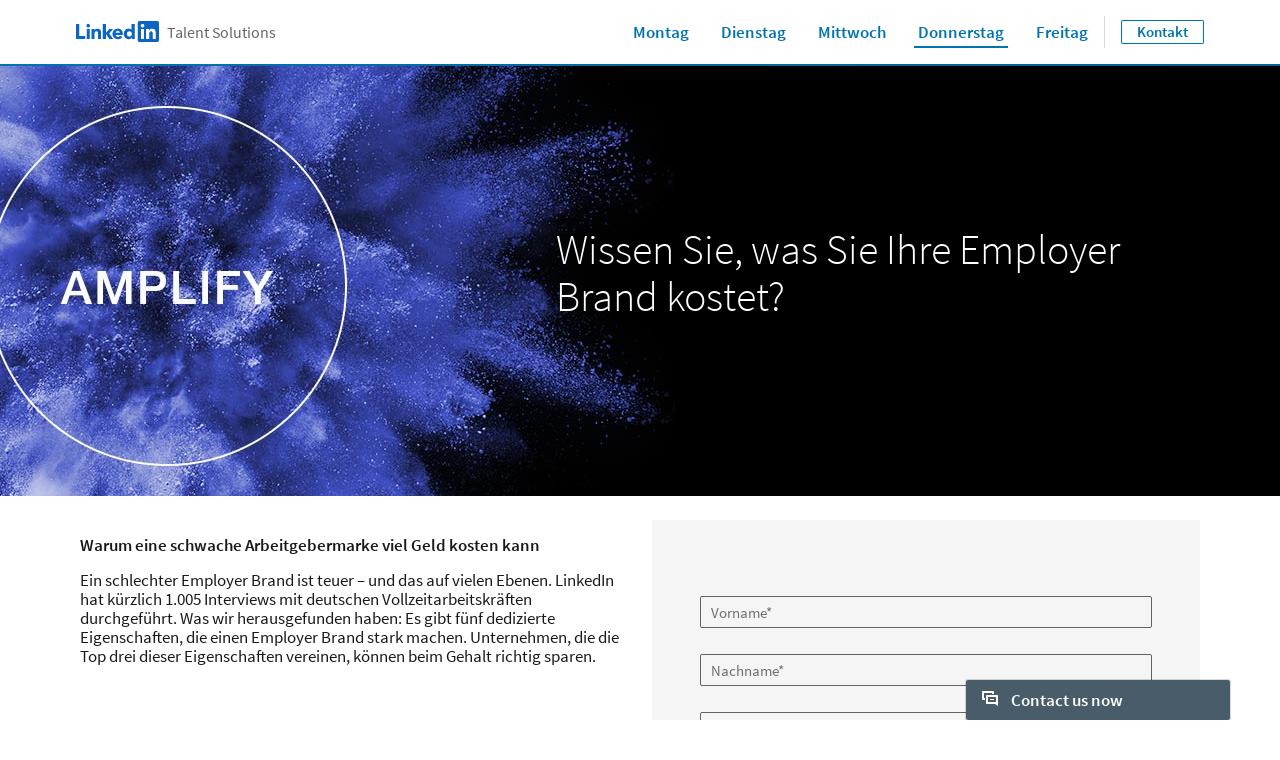

--- FILE ---
content_type: text/html;charset=utf-8
request_url: https://business.linkedin.com/talent-solutions/events/16/10/regional-employer-brand-week/german/employer-brand-kostet
body_size: 33556
content:

<!DOCTYPE html>
<html lang="en" dir="ltr" class="wcmmode-disabled runmode-publish" prefix="og: http://ogp.me/ns#">
<head>
<title>Wissen Sie, was Sie Ihre Employer Brand kostet | LinkedIn</title>
<meta name="treeID" content="AAZI5jKSBk7RCxgzQnORhw==">
<meta charset="utf-8"/>
<meta name="asset-url" id="artdeco/static/images/icons.svg" content="https://content.linkedin.com/etc.clientlibs/settings/wcm/designs/gandalf/clientlibs/resources/artdeco-aem/artdeco/static/images/icons.svg"/>
<meta name="asset-url" id="artdeco/static/fonts/fonts64.css" content="https://content.linkedin.com/etc.clientlibs/settings/wcm/designs/gandalf/clientlibs/resources/artdeco-aem/artdeco/static/fonts/fonts64.css?canary=true"/>
<meta http-equiv="X-UA-Compatible" content="IE=edge,chrome=1"/>
<meta name="viewport" content="width=device-width"/>
<meta name="description" content="Sparen Sie bares Geld mit einer starken Arbeitgebermarke. Darauf kommt es an! "/>
<meta name="globalTrackingUrl" content="https://www.linkedin.com/li/track">
<meta name="globalTrackingAppName" content="microsites">
<meta name="globalTrackingAppId" content="microsites">
<meta name="appName" content="microsites">
<meta property="og:title" content="Wissen Sie, was Sie Ihre Employer Brand kostet?">
<meta property="og:url" content="https://business.linkedin.com/talent-solutions/events/16/10/regional-employer-brand-week/german/employer-brand-kostet">
<meta property="og:locale" content="en_US">
<meta property="og:locale:alternate" content="en"/>
<meta property="og:image" content="https://business.linkedin.com/content/dam/me/business/en-us/talent-solutions/events/2016/images/banners/ebw-day4-site-dsk-land-1x.jpg"/>
<meta property="og:description" content="Sparen Sie bares Geld mit einer starken Arbeitgebermarke. Darauf kommt es an! ">
<meta name="twitter:card" content="summary_large_image">
<meta name="twitter:title" content="Wissen Sie, was Sie Ihre Employer Brand kostet?">
<meta name="twitter:description" content="Sparen Sie bares Geld mit einer starken Arbeitgebermarke. Darauf kommt es an! ">
<meta name="twitter:site" content="@LinkedIn">
<meta data-page="&#x7b;&quot;siteSection&quot;&#x3a;&quot;business &#x3a; talent-solutions&quot;,&quot;entity.refreshOnCookieConsent&quot;&#x3a;&quot;false&quot;,&quot;entity.platform&quot;&#x3a;&quot;inkwell&quot;,&quot;siteSubSection&quot;&#x3a;&quot;Core pages&quot;,&quot;entity.message&quot;&#x3a;&quot;Mit diesem Leitfaden gewinnen Sie authentische Markenbotschafter aus Ihrer Mitte mit LinkedIn.&quot;,&quot;user.categoryId&quot;&#x3a;&quot;lts-events, lts-events&#x3a;16&quot;,&quot;targetRedirectExperimentPage&quot;&#x3a;&quot;false&quot;,&quot;entity.categoryId&quot;&#x3a;&quot;lts-events, lts-events&#x3a;16&quot;,&quot;entity.thumbnailUrl&quot;&#x3a;&quot;https&#x3a;&#x2f;&#x2f;content.linkedin.com&#x2f;content&#x2f;dam&#x2f;me&#x2f;business&#x2f;en-us&#x2f;talent-solutions&#x2f;events&#x2f;2016&#x2f;images&#x2f;banners&#x2f;ebw-day4-site-dsk-land-1x.jpg.original.jpg&quot;,&quot;bu&quot;&#x3a;&quot;lts&quot;,&quot;entity.linkText&quot;&#x3a;&quot;Jetzt herunterladen&quot;,&quot;contentLanguage&quot;&#x3a;&quot;en&quot;,&quot;entity.name&quot;&#x3a;&quot;So &uuml;berzeugen Sie Ihre Kollegen von LinkedIn&quot;,&quot;entity.imageAltText&quot;&#x3a;&quot;datasheet&quot;&#x7d;">
<meta data-gdpr-banner-text="This website uses cookies to improve service and provide tailored ads. By using this site, you agree to this use. See our &lt;a href&#x3d;&quot;https&#x3a;&#x2f;&#x2f;www.linkedin.com&#x2f;legal&#x2f;cookie-policy&quot; target&#x3d;&quot;_blank&quot;&gt;Cookie Policy&lt;&#x2f;a&gt;.">
<meta data-gdpr-banner-nl-text="This LinkedIn website uses cookies and similar tools to improve the functionality and performance of this site and LinkedIn services, to understand how you use LinkedIn services, and to provide you with tailored ads and other recommendations. Third parties may also place cookies through this website for advertising, tracking, and analytics purposes. These cookies enable us and third parties to track your Internet navigation behavior on our website and potentially off of our website. By continuing your use of this website, you consent to this use of cookies and similar technologies. See our &lt;a href&#x3d;&quot;https&#x3a;&#x2f;&#x2f;www.linkedin.com&#x2f;legal&#x2f;cookie-policy&quot; target&#x3d;&quot;_blank&quot;&gt;Cookie Policy&lt;&#x2f;a&gt; for more information.">
<link rel="shortcut icon" href="https://static.licdn.com/sc/h/413gphjmquu9edbn2negq413a"/>
<link rel="apple-touch-icon" href="https://static.licdn.com/sc/h/2if24wp7oqlodqdlgei1n1520"/>
<link rel="apple-touch-icon-precomposed" href="https://static.licdn.com/sc/h/eahiplrwoq61f4uan012ia17i"/>
<link rel="apple-touch-icon-precomposed" href="https://static.licdn.com/sc/h/2if24wp7oqlodqdlgei1n1520" sizes="57x57"/>
<link rel="apple-touch-icon-precomposed" href="https://static.licdn.com/sc/h/eahiplrwoq61f4uan012ia17i" sizes="144x144"/>
<meta name="msapplication-TileImage" content="https://static.licdn.com/scds/common/u/images/logos/linkedin/logo-in-win8-tile-144_v1.png"/>
<meta name="msapplication-TileColor" content="#0077B5"/>
<meta name="theme-color" content="#0077B5"/>
<meta name="application-name" content="Wissen Sie, was Sie Ihre Employer Brand kostet | LinkedIn"/>
<link rel="canonical" href="https://business.linkedin.com/talent-solutions/events/16/10/regional-employer-brand-week/german/employer-brand-kostet"/>
<meta data-analytics-service="tracking" data-analytics-property="isEnabled" data-analytics-value="true"/>
<meta data-analytics-service="kafka" data-analytics-property="pagePath" data-analytics-value="&#x2f;content&#x2f;me&#x2f;business&#x2f;en-us&#x2f;talent-solutions&#x2f;events&#x2f;16&#x2f;10&#x2f;regional-employer-brand-week&#x2f;german&#x2f;employer-brand-kostet"/>
<meta data-analytics-service="rum" data-analytics-property="url" data-analytics-value="https://www.linkedin.com/li/track"/>
<link rel="alternate" hreflang="en" href="https://business.linkedin.com/talent-solutions/events/16/10/regional-employer-brand-week/german/employer-brand-kostet"/>
<link rel="alternate" hreflang="en-US" href="https://business.linkedin.com/talent-solutions/events/16/10/regional-employer-brand-week/german/employer-brand-kostet"/>
<meta data-aem-lix-name="AQEQzefrzeSmmgAAAZvg0Y4NqA6kNc9HnPgEkReYdpQ4HPrHlBNej0qyLTeST4hO6vwRJEltj1uETt4Zf2oTRfRkvvAUOg-eMVUYmaDR"/>
<meta data-aem-lix-treatments-url="https://www.linkedin.com/microsites/api/lix-treatments"/>
<meta data-tms-profile-name="microsites-lts"/>
<script type="text/javascript" src="/etc.clientlibs/settings/wcm/designs/gandalf/embed/artdeco.min.LIHASHb6f952127c6c3b30b363e4b4880add19.js" async></script>
<script type="text/javascript" src="/etc.clientlibs/settings/wcm/designs/gandalf/embed/runtime/runtime.min.LIHASHcd96c3cf64d9704211aa991d0e58e6d4.js"></script>
<script type="text/javascript" src="/etc.clientlibs/settings/wcm/designs/gandalf/embed/foundation/foundation.min.LIHASHb399fbb2846fd09e5c5b6a0d7beb7e08.js"></script>
<link rel="stylesheet" href="https://content.linkedin.com/etc.clientlibs/settings/wcm/designs/gandalf/clientlibs/css/all.en-us.min.LIHASH7bd2042053493aa617c96a296763e4cc.css?canary=true" type="text/css">
</head>
<body>
<div style="display:none;">
<svg xmlns="http://www.w3.org/2000/svg" display="none">
<symbol id="linkedin-logo-full" viewBox="0 0 103 24" enable-background="new 0 0 103 24">
<title>linkedin-logo-full</title>
<g>
<g>
<polygon fill="#231F20" points="0,3.5 3.7,3.5 3.7,17 10.6,17 10.6,20.5 0,20.5     "/>
<g>
<path fill="#231F20" d="M12.2,9h3.6v11.5h-3.6V9z M14,3.3c1.1,0,2.1,0.9,2.1,2.1S15.1,7.4,14,7.4c-1.1,0-2.1-0.9-2.1-2.1
            S12.8,3.3,14,3.3"/>
</g>
<polygon fill="#231F20" points="30.6,3.5 34.2,3.5 34.2,13.6 38.2,9 42.6,9 37.9,14.3 42.5,20.5 38,20.5 34.2,14.8 34.2,14.8
          34.2,20.5 30.6,20.5     "/>
<path fill="#231F20" d="M17.7,9h3.4v1.6h0c0.5-0.9,1.6-1.8,3.4-1.8c3.6,0,4.3,2.4,4.3,5.5v6.3h-3.6v-5.6c0-1.3,0-3-1.9-3
          c-1.8,0-2.1,1.4-2.1,2.9v5.7h-3.6V9z"/>
<path fill="#231F20" d="M50.1,13.4c0-1.2-0.9-2.2-2.2-2.2c-1.6,0-2.4,1.1-2.5,2.2H50.1z M53.1,18.5c-1.1,1.4-3,2.3-4.9,2.3
          c-3.6,0-6.4-2.4-6.4-6.1c0-3.7,2.8-6,6.4-6c3.3,0,5.4,2.4,5.4,6v1.1h-8.3c0.3,1.4,1.3,2.2,2.7,2.2c1.2,0,1.9-0.6,2.5-1.4
          L53.1,18.5z"/>
<path fill="#231F20" d="M61,11.8c-1.8,0-2.8,1.2-2.8,2.9c0,1.7,1.1,2.9,2.8,2.9c1.8,0,2.8-1.2,2.8-2.9
          C63.9,12.9,62.8,11.8,61,11.8 M67.2,20.4h-3.3v-1.5h0c-0.5,0.8-1.9,1.8-3.5,1.8c-3.4,0-5.7-2.5-5.7-6c0-3.2,2-6.1,5.3-6.1
          c1.5,0,2.8,0.4,3.7,1.5h0V3.5h3.6V20.4z"/>
</g>
<g>
<g>
<path fill="#0077B5" d="M92.9,0H72.5c-1,0-1.8,0.8-1.8,1.7v20.5c0,1,0.8,1.7,1.8,1.7h20.5c1,0,1.8-0.8,1.8-1.7V1.7
            C94.7,0.8,93.9,0,92.9,0z"/>
<path fill="#FFFFFF" d="M74.3,9h3.6v11.5h-3.6V9z M76.1,3.3c1.1,0,2.1,0.9,2.1,2.1s-0.9,2.1-2.1,2.1c-1.1,0-2.1-0.9-2.1-2.1
            S74.9,3.3,76.1,3.3"/>
<path fill="#FFFFFF" d="M80.1,9h3.4v1.6h0c0.5-0.9,1.6-1.8,3.4-1.8c3.6,0,4.3,2.4,4.3,5.5v6.3h-3.6v-5.6c0-1.3,0-3-1.9-3
            c-1.9,0-2.1,1.4-2.1,2.9v5.7h-3.6V9z"/>
</g>
<g opacity="0.55">
<path fill="#231F20" d="M100.5,18.2c0.5-0.1,0.8-0.4,0.8-0.9c0-0.6-0.4-0.9-1.1-0.9H99v3.2h0.5v-1.4h0.6l0,0l0.9,1.4h0.5
            L100.5,18.2L100.5,18.2z M100,17.8h-0.5v-1.1h0.7c0.3,0,0.7,0.1,0.7,0.5C100.8,17.8,100.4,17.8,100,17.8z"/>
<path fill="#231F20" d="M100,15c-1.7,0-3,1.3-3,3c0,1.7,1.3,3,3,3c1.7,0,3-1.3,3-3C103,16.3,101.7,15,100,15z M100,20.6
            c-1.4,0-2.6-1.1-2.6-2.6c0-1.5,1.1-2.6,2.6-2.6c1.4,0,2.6,1.1,2.6,2.6C102.6,19.5,101.4,20.6,100,20.6z"/>
</g>
</g>
</g>
</symbol>
</svg>
<svg xmlns="http://www.w3.org/2000/svg" display="none">
<symbol id="linkedin-logo-icon" viewBox="0 0 33 24" enable-background="new 0 0 33 24">
<title>linkedin-logo-icon</title>
<g>
<g>
<path fill="#0077B5" d="M22.2,0H1.8C0.8,0,0,0.8,0,1.7v20.5c0,1,0.8,1.7,1.8,1.7h20.5c1,0,1.8-0.8,1.8-1.7V1.7
          C24,0.8,23.2,0,22.2,0z"/>
<path fill="#FFFFFF" d="M3.6,9h3.6v11.5H3.6V9z M5.3,3.3c1.1,0,2.1,0.9,2.1,2.1S6.5,7.4,5.3,7.4c-1.1,0-2.1-0.9-2.1-2.1
          S4.2,3.3,5.3,3.3"/>
<path fill="#FFFFFF" d="M9.4,9h3.4v1.6h0c0.5-0.9,1.6-1.8,3.4-1.8c3.6,0,4.3,2.4,4.3,5.5v6.3h-3.6v-5.6c0-1.3,0-3-1.9-3
          c-1.9,0-2.1,1.4-2.1,2.9v5.7H9.4V9z"/>
</g>
<g opacity="0.55">
<path fill="#231F20" d="M29.8,18.2c0.5-0.1,0.8-0.4,0.8-0.9c0-0.6-0.4-0.9-1.1-0.9h-1.2v3.2h0.5v-1.4h0.6l0,0l0.9,1.4h0.5
          L29.8,18.2L29.8,18.2z M29.2,17.8h-0.5v-1.1h0.7c0.3,0,0.7,0.1,0.7,0.5C30.1,17.8,29.7,17.8,29.2,17.8z"/>
<path fill="#231F20" d="M29.3,15c-1.7,0-3,1.3-3,3c0,1.7,1.3,3,3,3c1.7,0,3-1.3,3-3C32.3,16.3,31,15,29.3,15z M29.3,20.6
          c-1.4,0-2.6-1.1-2.6-2.6c0-1.5,1.1-2.6,2.6-2.6c1.4,0,2.6,1.1,2.6,2.6C31.9,19.5,30.7,20.6,29.3,20.6z"/>
</g>
</g>
</symbol>
</svg>
<svg xmlns="http://www.w3.org/2000/svg" display="none">
<symbol id="social-baidu" x="0px" y="0px" viewBox="0 0 24 24" enable-background="new 0 0 24 24" xml:space="preserve">
<g fill-opacity="0.55">
<path d="M10.4,14.1H9.1c0,0-1.2,0.1-1.7,1.5c-0.1,0.9,0.1,1.5,0.2,1.6c0,0.1,0.4,0.8,1.5,1h2.3v-5.6h-1V14.1z M10.4,17.3H9.4
        c0,0-0.6,0-0.9-0.8c-0.1-0.3,0-0.7,0.1-0.9c0-0.1,0.3-0.5,0.7-0.6h1V17.3z"/>
<path d="M14.6,17.2h-1.1c0,0-0.3,0-0.4-0.3v-2.6l-1.1,0v2.9c0,0,0,0.7,1.1,1h2.7v-3.9h-1.2V17.2z"/>
<path d="M20,2H4C2.9,2,2,2.9,2,4v16c0,1.1,0.9,2,2,2h16c1.1,0,2-0.9,2-2V4C22,2.9,21.1,2,20,2z M12.8,6.1c0.1-0.9,1.2-2.4,2.2-2.2
        c0.9,0.2,1.8,1.4,1.6,2.5c-0.2,1-1,2.4-2.3,2.3C13,8.4,12.7,7.3,12.8,6.1z M10.1,3.4c1,0,1.8,1.2,1.8,2.5c0,1.4-0.8,2.5-1.8,2.5
        S8.3,7.3,8.3,5.9C8.3,4.5,9.1,3.4,10.1,3.4z M4.6,9.4c0,0,0.2-2.1,1.6-2.2c1.1-0.1,2,1.1,2.1,1.8c0.1,0.5,0.3,2.6-1.5,3
        S4.4,10.3,4.6,9.4z M18.1,18.3c-0.9,2.3-4.5,1.1-4.5,1.1s-1.3-0.4-2.8-0.1c-1.5,0.3-2.8,0.2-2.8,0.2s-1.8,0-2.3-2.2
        c-0.5-2.2,1.8-3.5,1.9-3.7c0.2-0.2,1.3-1,2.1-2.3c0.8-1.3,3-2.3,4.6,0.2c1.2,1.7,3.2,3.3,3.2,3.3S19,16,18.1,18.3z M17.8,13.1
        c-1.9,0-2-1.3-2-2.3s0.2-2.4,1.8-2.4s2,1.5,2,2S19.7,13.1,17.8,13.1z"/>
</g>
</symbol>
</svg>
<svg xmlns="http://www.w3.org/2000/svg" display="none">
<symbol id="social-rss" x="0px" y="0px" viewBox="0 0 24 24" enable-background="new 0 0 24 24" xml:space="preserve">
<g>
<path fill-opacity="0.55" d="M20,2H4C2.9,2,2,2.9,2,4v16c0,1.1,0.9,2,2,2h16c1.1,0,2-0.9,2-2V4C22,2.9,21.1,2,20,2z M7.7,18.2
        c-1,0-1.8-0.8-1.8-1.8s0.8-1.8,1.8-1.8c1,0,1.8,0.8,1.8,1.8S8.6,18.2,7.7,18.2z M11.9,18.2c0-3.3-2.7-6-6-6V9.7
        c4.7,0,8.5,3.8,8.5,8.5H11.9z M16.2,18.2c0-5.7-4.6-10.3-10.3-10.3V5.3c7.1,0,12.9,5.8,12.9,12.9H16.2z"/>
</g>
</symbol>
</svg>
<svg xmlns="http://www.w3.org/2000/svg" display="none"><symbol id="logo-404-front" viewBox="0 0 240 240" enable-background="new 0 0 240 240" x="0px" y="0px" xml:space="preserve"><title>logo-404-front</title><g><path fill="#0077B5" d="M222.2,0H17.7C7.9,0,0,7.7,0,17.3v205.4c0,9.6,7.9,17.3,17.7,17.3h204.5c9.8,0,17.8-7.8,17.8-17.3V17.3 C240,7.7,232,0,222.2,0z"/><g opacity="0.25"><linearGradient gradientUnits="userSpaceOnUse" x1="96.3442" y1="254.1469" x2="143.6503" y2="-14.1396"><stop offset="0" style="stop-color:#fff;stop-opacity:0"/><stop offset="0.67" style="stop-color:#fff"/><stop offset="1" style="stop-color:#fff;stop-opacity:.5"/></linearGradient><path fill="url(#SVGID_1_)" d="M222.2,0H17.7C7.9,0,0,7.7,0,17.3v205.4c0,9.6,7.9,17.3,17.7,17.3h204.5
          c9.8,0,17.8-7.8,17.8-17.3V17.3C240,7.7,232,0,222.2,0z"/></g></g><path fill="#FFFFFF" d="M36,90h35v115H36V90z M53.5,33C64.8,33,74,42.2,74,53.5C74,64.8,64.8,74,53.5,74C42.2,74,33,64.8,33,53.5 C33,42.2,42.2,33,53.5,33L53.5,33z"/><path fill="#FFFFFF" d="M94,90h34v15.6h0.1c4.8-9,16.4-18.6,33.7-18.6c36,0,42.2,23.8,42.2,54.7V205h-35v-56.2 c0-13.3-0.3-29.9-18.6-29.9c-18.5,0-21.4,14-21.4,29V205H94V90z"/></symbol><symbol id="logo-404-back" viewBox="132 60 240 240" enable-background="new 0 0 240 240" x="0px" y="0px" xml:space="preserve"><title>logo-404-back</title><g><g><g><path fill="#0077B5" d="M354.2,60H149.7c-9.8,0-17.7,7.7-17.7,17.3v205.4c0,9.6,7.9,17.3,17.7,17.3h204.5 c9.8,0,17.8-7.8,17.8-17.3V77.3C372,67.7,364,60,354.2,60z"/><g opacity="0.25"><linearGradient gradientUnits="userSpaceOnUse" x1="104.2278" y1="150.5656" x2="135.7654" y2="329.4242" gradientTransform="matrix(1.5 0 0 -1.5 72 540)"><stop offset="0" style="stop-color:#fff;stop-opacity:0"/><stop offset="0.67" style="stop-color:#fff"/><stop offset="1" style="stop-color:#fff;stop-opacity:.5"/></linearGradient><path fill="url(#SVGID_1_)" d="M354.2,60H149.7c-9.8,0-17.7,7.7-17.7,17.3v205.4c0,9.6,7.9,17.3,17.7,17.3h204.5 c9.8,0,17.8-7.8,17.8-17.3V77.3C372,67.7,364,60,354.2,60z"/></g></g><path display="none" fill="#FFFFFF" d="M168,150h35v115h-35V150z M185.5,93c11.3,0,20.5,9.2,20.5,20.5s-9.2,20.5-20.5,20.5 s-20.5-9.2-20.5-20.5S174.2,93,185.5,93L185.5,93z"/><path display="none" fill="#FFFFFF" d="M226,150h34v15.6h0.1c4.8-9,16.4-18.6,33.7-18.6c36,0,42.2,23.8,42.2,54.7V265h-35v-56.2 c0-13.3-0.3-29.9-18.6-29.9c-18.5,0-21.4,14-21.4,29V265h-35V150z"/></g></g><g enable-background="new    "><path fill="#FFFFFF" d="M211.2,210.5h-10.3v21.5h-19.3v-21.5h-38.8v-14.3l32.8-53.9h25.4v52.4h10.3V210.5z M181.6,194.7v-14.5
        c0-5.8,0.6-14.4,0.8-20h-0.6c-2.3,4.9-4.8,10-7.3,15.1l-11.9,19.5H181.6z"/><path fill="#FFFFFF" d="M219.8,186.8c0-30.5,12.8-46.2,32-46.2s32,15.7,32,46.2s-12.8,46.9-32,46.9S219.8,217.2,219.8,186.8z
         M264.3,186.8c0-24.6-5.4-30.1-12.4-30.1c-6.9,0-12.4,5.5-12.4,30.1c0,24.4,5.5,30.8,12.4,30.8
        C258.9,217.5,264.3,211.2,264.3,186.8z"/><path fill="#FFFFFF" d="M360.3,210.5H350v21.5h-19.3v-21.5h-38.8v-14.3l32.8-53.9H350v52.4h10.3V210.5z M330.7,194.7v-14.5
        c0-5.8,0.6-14.4,0.8-20h-0.6c-2.3,4.9-4.8,10-7.3,15.1l-11.9,19.5H330.7z"/></g></symbol></svg>
<svg xmlns="http://www.w3.org/2000/svg" display="none"><symbol id="filter-1-large" x="0px" y="0px" viewBox="0 0 24 24" style="enable-background:new 0 0 24 24" xml:space="preserve"><style>.st0{fill:#f0f}.st1{opacity:.55}.st2{fill:#00a0dc}.st3{fill:none}.st4{fill:#dd2e1f}.st5{fill:#7c5bbb}.st6{fill:#ec640c}.st7{fill:#e6a700}.st8{fill:#009ea5}</style><g></g><g><g><path class="st2" d="M16,5l4.1,7L16,19H8l-4.1-7L8,5H16 M16.3,3H7.7c-0.5,0-1,0.3-1.3,0.7L2.2,11c-0.4,0.6-0.4,1.4,0,2.1l4.2,7.2
        C6.7,20.7,7.2,21,7.7,21h8.6c0.5,0,1-0.3,1.3-0.7l4.2-7.2c0.4-0.6,0.4-1.4,0-2.1l-4.2-7.2C17.4,3.3,16.9,3,16.3,3L16.3,3z"/><rect class="st3" width="24" height="24"/></g></g><g></g></symbol><symbol id="filter-1-small" x="0px" y="0px" viewBox="0 0 16 16" style="enable-background:new 0 0 16 16" xml:space="preserve"><style>.st0{fill:#f0f}.st1{opacity:.55}.st2{fill:#00a0dc}.st3{fill:none}.st4{fill:#dd2e1f}.st5{fill:#7c5bbb}.st6{fill:#ec640c}.st7{fill:#e6a700}.st8{fill:#009ea5}</style><g></g><g><g><path class="st2" d="M10.4,4l2.4,4l-2.4,4H5.6L3.2,8l2.4-4H10.4 M11,2H5C4.7,2,4.3,2.2,4.2,2.5l-3,5C1,7.8,1,8.2,1.1,8.5l3,5
        C4.3,13.8,4.7,14,5,14H11c0.4,0,0.7-0.2,0.9-0.5l3-5c0.2-0.3,0.2-0.7,0-1l-3-5C11.7,2.2,11.3,2,11,2L11,2z"/><rect class="st3" width="16" height="16"/></g></g><g></g></symbol><symbol id="filter-2-large" x="0px" y="0px" viewBox="0 0 24 24" style="enable-background:new 0 0 24 24" xml:space="preserve"><style>.st0{fill:#f0f}.st1{opacity:.55}.st2{fill:#00a0dc}.st3{fill:none}.st4{fill:#dd2e1f}.st5{fill:#7c5bbb}.st6{fill:#ec640c}.st7{fill:#e6a700}.st8{fill:#009ea5}</style><g></g><g><g><path class="st5" d="M19.4,4L19.4,4L20,4.6l-1.9,6.8l0,1.1l1.9,6.8L19.4,20L4.6,20L4,19.4l1.9-6.8v-1.1L4,4.6L4.6,4H19.4 M19.4,2
        H4.6c-0.5,0-1,0.2-1.4,0.6L2.6,3.2C2.1,3.7,1.9,4.4,2.1,5.1L4,12l-1.9,6.9c-0.2,0.7,0,1.4,0.5,1.9l0.6,0.6C3.6,21.8,4.1,22,4.6,22
        h14.8c0.5,0,1-0.2,1.4-0.6l0.6-0.6c0.5-0.5,0.7-1.2,0.5-1.9L20,12l1.9-6.9c0.2-0.7,0-1.4-0.5-1.9l-0.6-0.6C20.4,2.2,19.9,2,19.4,2
        L19.4,2z"/><rect class="st3" width="24" height="24"/></g></g><g></g></symbol><symbol id="filter-2-small" x="0px" y="0px" viewBox="0 0 16 16" style="enable-background:new 0 0 16 16" xml:space="preserve"><style>.st0{fill:#f0f}.st1{opacity:.55}.st2{fill:#00a0dc}.st3{fill:none}.st4{fill:#dd2e1f}.st5{fill:#7c5bbb}.st6{fill:#ec640c}.st7{fill:#e6a700}.st8{fill:#009ea5}</style><g></g><g><g><path class="st5" d="M12.8,3l-1.7,4.3l0,1.5l1.7,4.3H3.2l1.7-4.3V7.3L3.2,3H12.8 M13.3,1H2.7C2.4,1,2.2,1.1,2,1.3L1.3,2
        C1,2.2,0.9,2.6,1,3l2,5l-2,5.1c-0.1,0.3,0,0.7,0.3,0.9L2,14.7C2.2,14.9,2.4,15,2.7,15h10.6c0.3,0,0.5-0.1,0.7-0.3l0.7-0.7
        c0.3-0.2,0.4-0.6,0.3-1l-2-5l2-5c0.1-0.3,0-0.7-0.3-1L14,1.3C13.8,1.1,13.5,1,13.3,1L13.3,1z"/><rect class="st3" width="16" height="16"/></g></g><g></g></symbol><symbol id="filter-3-large" x="0px" y="0px" viewBox="0 0 24 24" style="enable-background:new 0 0 24 24" xml:space="preserve"><style>.st0{fill:#f0f}.st1{opacity:.55}.st2{fill:#00a0dc}.st3{fill:none}.st4{fill:#dd2e1f}.st5{fill:#7c5bbb}.st6{fill:#ec640c}.st7{fill:#e6a700}.st8{fill:#009ea5}</style><g></g><g><g><path class="st4" d="M12,4.1L12,4.1L18.8,19H5.2L12,4.1L12,4.1 M12,2c-0.7,0-1.5,0.4-1.8,1.3L3,19v2h18v-2L13.8,3.3
        C13.5,2.4,12.7,2,12,2L12,2z"/><rect class="st3" width="24" height="24"/></g></g><g></g></symbol><symbol id="filter-3-small" x="0px" y="0px" viewBox="0 0 16 16" style="enable-background:new 0 0 16 16" xml:space="preserve"><style>.st0{fill:#f0f}.st1{opacity:.55}.st2{fill:#00a0dc}.st3{fill:none}.st4{fill:#dd2e1f}.st5{fill:#7c5bbb}.st6{fill:#ec640c}.st7{fill:#e6a700}.st8{fill:#009ea5}</style><g></g><g><g><path class="st4" d="M8,4.3l3.8,7.7H4.2L8,4.3 M8,1C7.6,1,7.3,1.2,7.1,1.6L2,12v2h12v-2L8.9,1.6C8.7,1.2,8.4,1,8,1L8,1z"/><rect class="st3" width="16" height="16"/></g></g><g></g></symbol><symbol id="filter-4-large" x="0px" y="0px" viewBox="0 0 24 24" style="enable-background:new 0 0 24 24" xml:space="preserve"><style>.st0{fill:#f0f}.st1{opacity:.55}.st2{fill:#00a0dc}.st3{fill:none}.st4{fill:#dd2e1f}.st5{fill:#7c5bbb}.st6{fill:#ec640c}.st7{fill:#e6a700}.st8{fill:#009ea5}</style><g></g><g><g><g><path class="st6" d="M19,5v14H5V5H19 M19,3H5C3.9,3,3,3.9,3,5v14c0,1.1,0.9,2,2,2h14c1.1,0,2-0.9,2-2V5C21,3.9,20.1,3,19,3L19,3z
          "/></g><rect class="st3" width="24" height="24"/></g></g><g></g></symbol><symbol id="filter-4-small" x="0px" y="0px" viewBox="0 0 16 16" style="enable-background:new 0 0 16 16" xml:space="preserve"><style>.st0{fill:#f0f}.st1{opacity:.55}.st2{fill:#00a0dc}.st3{fill:none}.st4{fill:#dd2e1f}.st5{fill:#7c5bbb}.st6{fill:#ec640c}.st7{fill:#e6a700}.st8{fill:#009ea5}</style><g></g><g><g><g><path class="st6" d="M12,4v8H4V4H12 M13,2H3C2.4,2,2,2.4,2,3v10c0,0.6,0.4,1,1,1h10c0.6,0,1-0.4,1-1V3C14,2.4,13.6,2,13,2L13,2z"/></g><rect class="st3" width="16" height="16"/></g></g><g></g></symbol><symbol id="filter-5-large" x="0px" y="0px" viewBox="0 0 24 24" style="enable-background:new 0 0 24 24" xml:space="preserve"><style>.st0{fill:#f0f}.st1{opacity:.55}.st2{fill:#00a0dc}.st3{fill:none}.st4{fill:#dd2e1f}.st5{fill:#7c5bbb}.st6{fill:#ec640c}.st7{fill:#e6a700}.st8{fill:#009ea5}</style><g></g><g><g><g><path class="st8" d="M16.6,5l3.1,8.4L12,20.5l-7.7-7.1L7.4,5H16.6 M18,3H6L2,14l8.7,8c0.4,0.3,0.9,0.5,1.3,0.5
          c0.5,0,0.9-0.2,1.3-0.5l8.7-8L18,3L18,3z"/></g><rect class="st3" width="24" height="24"/></g></g><g></g></symbol><symbol id="filter-5-small" x="0px" y="0px" viewBox="0 0 16 16" style="enable-background:new 0 0 16 16" xml:space="preserve"><style>.st0{fill:#f0f}.st1{opacity:.55}.st2{fill:#00a0dc}.st3{fill:none}.st4{fill:#dd2e1f}.st5{fill:#7c5bbb}.st6{fill:#ec640c}.st7{fill:#e6a700}.st8{fill:#009ea5}</style><g></g><g><g><g><path class="st8" d="M10.8,4l1.8,4.5L8,12.9L3.4,8.5L5.2,4H10.8 M12.1,2H3.9L1,9l6.3,6c0.2,0.2,0.4,0.3,0.7,0.3s0.5-0.1,0.7-0.3
          L15,9L12.1,2L12.1,2z"/></g><rect class="st3" width="16" height="16"/></g></g><g></g></symbol><symbol id="filter-6-large" x="0px" y="0px" viewBox="0 0 24 24" style="enable-background:new 0 0 24 24" xml:space="preserve"><style>.st0{fill:#f0f}.st1{opacity:.55}.st2{fill:#00a0dc}.st3{fill:none}.st4{fill:#dd2e1f}.st5{fill:#7c5bbb}.st6{fill:#ec640c}.st7{fill:#e6a700}.st8{fill:#009ea5}</style><g></g><g><g><g><path class="st7" d="M12,3.5L12,3.5l8.5,8.5L12,20.5L3.5,12L12,3.5C12,3.5,12,3.5,12,3.5 M12,1.5c-0.5,0-1,0.2-1.4,0.6l-8.5,8.5
          c-0.8,0.8-0.8,2,0,2.8l8.5,8.5c0.4,0.4,0.9,0.6,1.4,0.6s1-0.2,1.4-0.6l8.5-8.5c0.8-0.8,0.8-2,0-2.8l-8.5-8.5
          C13,1.7,12.5,1.5,12,1.5L12,1.5z"/></g><rect class="st3" width="24" height="24"/></g></g><g></g></symbol><symbol id="filter-6-small" x="0px" y="0px" viewBox="0 0 16 16" style="enable-background:new 0 0 16 16" xml:space="preserve"><style>.st0{fill:#f0f}.st1{opacity:.55}.st2{fill:#00a0dc}.st3{fill:none}.st4{fill:#dd2e1f}.st5{fill:#7c5bbb}.st6{fill:#ec640c}.st7{fill:#e6a700}.st8{fill:#009ea5}</style><g></g><g><g><g><path class="st7" d="M8,3l5,5l-5,5L3,8L8,3 M8,0.6c-0.3,0-0.5,0.1-0.7,0.3L0.9,7.3c-0.4,0.4-0.4,1,0,1.4l6.4,6.4
          c0.2,0.2,0.5,0.3,0.7,0.3s0.5-0.1,0.7-0.3l6.4-6.4c0.4-0.4,0.4-1,0-1.4L8.7,0.9C8.5,0.7,8.3,0.6,8,0.6L8,0.6z"/></g><rect x="0" class="st3" width="16" height="16"/></g></g><g></g></symbol></svg>
<svg xmlns="http://www.w3.org/2000/svg">
<symbol id="empty-post">
<polygon points="70 56 70 170 158 170 158 79.24 134.76 56 70 56" style="fill: #fff"/>
<path d="M136,53H69a2,2,0,0,0-2,2V171a2,2,0,0,0,2,2h90a2,2,0,0,0,2-2V78Zm0,4.24L157,78H136V57.24ZM158,170H70V56h63V81h25v89Z" style="fill: #acb9c2;opacity: 0.4"/>
<polygon points="157 78 136 57.24 136 78 157 78" style="fill: #acb9c2;opacity: 0.15"/>
</symbol>
</svg>
<svg version="1.1" xmlns="http://www.w3.org/2000/svg" xmlns:xlink="http://www.w3.org/1999/xlink" xml:space="preserve" display="none">
<symbol id="media-play-icon" x="0px" y="0px" viewBox="0 0 80 80" style="enable-background:new 0 0 80 80;">
<path fill="#fff" d="M31.1,26l21.2,13.4c0.5,0.2,0.7,0.6,0.8,1.2c0,0.5-0.3,0.9-0.8,1.2L31,55L31.1,26z"/>
</symbol>
</svg>
<?xml version="1.0" encoding="UTF-8"?>
<svg enable-background="new 0 0 14 14" version="1.1" viewBox="0 0 14 14" xml:space="preserve" xmlns="http://www.w3.org/2000/svg">
<symbol id="inbug-blue-14">
<style type="text/css">.st0{fill:#0a66c2}</style>
<title>LinkedIn logo</title>
<path class="st0" d="m13 0h-12c-0.5 0-1 0.5-1 1v12c0 0.6 0.5 1 1 1h12c0.6 0 1-0.4 1-1v-12c0-0.6-0.5-1-1-1zm-8.8 11.9h-2.1v-6.6h2.1v6.6zm-1.1-7.6c-0.7 0-1.2-0.5-1.2-1.2s0.5-1.2 1.2-1.2 1.2 0.5 1.2 1.2-0.5 1.2-1.2 1.2zm8.8 7.6h-2v-3.2c0-0.8 0-1.8-1.1-1.8s-1.2 0.8-1.2 1.7v3.3h-2.1v-6.6h2v0.9c0.3-0.5 1-1.1 2-1.1 2.1 0 2.5 1.4 2.5 3.2v3.6z"/>
</symbol>
</svg>
<?xml version="1.0" encoding="UTF-8"?>
<svg enable-background="new 0 0 21 21" version="1.1" viewBox="0 0 21 21" xml:space="preserve" xmlns="http://www.w3.org/2000/svg">
<symbol id="inbug-blue-21">
<style type="text/css">.st0{fill:#0a66c2}</style>
<title>LinkedIn logo</title>
<path class="st0" d="m19.4 0h-17.8c-0.9 0-1.6 0.7-1.6 1.5v18c0 0.8 0.7 1.5 1.6 1.5h17.9c0.8 0 1.5-0.7 1.6-1.5v-18c-0.1-0.8-0.8-1.5-1.7-1.5zm-13.2 17.9h-3.1v-10h3.1v10zm-1.5-11.4c-1 0-1.8-0.8-1.8-1.8s0.8-1.8 1.8-1.8 1.8 0.8 1.8 1.8-0.8 1.8-1.8 1.8zm13.2 11.4h-3.1v-4.9c0-1.2 0-2.7-1.6-2.7s-1.9 1.3-1.9 2.6v5h-3.1v-10h3v1.4c0.4-0.8 1.4-1.6 2.9-1.6 3.1 0 3.7 2.1 3.7 4.8v5.4z"/>
</symbol>
</svg>
<?xml version="1.0" encoding="UTF-8"?>
<svg enable-background="new 0 0 28 28" version="1.1" viewBox="0 0 28 28" xml:space="preserve" xmlns="http://www.w3.org/2000/svg">
<symbol id="inbug-blue-28">
<style type="text/css">.st0{fill:#0a66c2}</style>
<title>LinkedIn logo</title>
<path class="st0" d="m25.9 0h-23.8c-1.2 0-2.1 0.9-2.1 2v24c0 1.1 0.9 2 2.1 2h23.9c1.1 0 2.1-0.9 2.1-2v-24c-0.1-1.1-1-2-2.2-2zm-17.6 23.9h-4.1v-13.4h4.2v13.4zm-2.1-15.2c-1.3 0-2.4-1.1-2.4-2.4s1.1-2.4 2.4-2.4 2.4 1.1 2.4 2.4-1 2.4-2.4 2.4zm17.7 15.2h-4.1v-6.5c0-1.5 0-3.5-2.2-3.5s-2.5 1.7-2.5 3.4v6.6h-4.1v-13.4h4v1.8h0.1c0.6-1 1.9-2.2 3.9-2.2 4.2 0 5 2.8 5 6.4v7.4z"/>
</symbol>
</svg>
<?xml version="1.0" encoding="UTF-8"?>
<svg enable-background="new 0 0 40 40" version="1.1" viewBox="0 0 40 40" xml:space="preserve" xmlns="http://www.w3.org/2000/svg">
<symbol id="inbug-blue-34">
<style type="text/css">.st0{fill:#0a66c2}</style>
<title>LinkedIn logo</title>
<path class="st0" d="m37 0h-34c-1.7 0-3 1.3-3 2.9v34.2c0 1.6 1.3 2.9 3 2.9h34c1.6 0 2.9-1.3 3-2.9v-34.2c0-1.6-1.3-2.9-3-2.9zm-25.1 34.1h-6v-19.1h5.9v19.1zm-3-21.7c-1.9 0-3.4-1.5-3.4-3.4s1.5-3.5 3.4-3.5 3.4 1.5 3.4 3.4c0 2-1.5 3.5-3.4 3.5zm25.2 21.7h-5.9v-9.3c0-2.2 0-5.1-3.1-5.1s-3.6 2.4-3.6 4.9v9.4h-5.9v-19h5.7v2.6h0.1c0.8-1.5 2.7-3.1 5.6-3.1 6 0 7.1 4 7.1 9.1v10.5z"/>
</symbol>
</svg>
<?xml version="1.0" encoding="UTF-8"?>
<svg enable-background="new 0 0 40 40" version="1.1" viewBox="0 0 40 40" xml:space="preserve" xmlns="http://www.w3.org/2000/svg">
<symbol id="inbug-blue-40">
<style type="text/css">.st0{fill:#0a66c2}</style>
<title>LinkedIn logo</title>
<path class="st0" d="m37 0h-34c-1.7 0-3 1.3-3 2.9v34.2c0 1.6 1.3 2.9 3 2.9h34c1.6 0 2.9-1.3 3-2.9v-34.2c0-1.6-1.3-2.9-3-2.9zm-25.1 34.1h-6v-19.1h5.9v19.1zm-3-21.7c-1.9 0-3.4-1.5-3.4-3.4s1.5-3.5 3.4-3.5 3.4 1.5 3.4 3.4c0 2-1.5 3.5-3.4 3.5zm25.2 21.7h-5.9v-9.3c0-2.2 0-5.1-3.1-5.1s-3.6 2.4-3.6 4.9v9.4h-5.9v-19h5.7v2.6h0.1c0.8-1.5 2.7-3.1 5.6-3.1 6 0 7.1 4 7.1 9.1v10.5z"/>
</symbol>
</svg>
<?xml version="1.0" encoding="UTF-8"?>
<svg enable-background="new 0 0 48 48" version="1.1" viewBox="0 0 48 48" xml:space="preserve" xmlns="http://www.w3.org/2000/svg">
<symbol id="inbug-blue-48">
<style type="text/css">.st0{fill:#0a66c2}</style>
<title>LinkedIn logo</title>
<path class="st0" d="m44.4 0h-40.9c-1.9 0-3.5 1.5-3.5 3.5v41.1c0 1.9 1.6 3.4 3.5 3.4h40.9c1.9 0 3.5-1.5 3.6-3.5v-41c0-2-1.6-3.5-3.6-3.5zm-30.2 40.9h-7.1v-22.9h7.1v22.9zm-3.5-26c-2.3 0-4.1-1.8-4.1-4.1s1.8-4.1 4.1-4.1 4.1 1.8 4.1 4.1c0 2.2-1.8 4.1-4.1 4.1zm30.2 26h-7.1v-11.1c0-2.7 0-6.1-3.7-6.1s-4.3 2.9-4.3 5.9v11.3h-7.1v-22.9h6.8v3.1h0.1c1-1.8 3.3-3.7 6.7-3.7 7.2 0 8.5 4.7 8.5 10.9v12.6z"/>
</symbol>
</svg>
<?xml version="1.0" encoding="UTF-8"?>
<svg enable-background="new 0 0 55.2 14" version="1.1" viewBox="0 0 55.2 14" xml:space="preserve" xmlns="http://www.w3.org/2000/svg">
<symbol id="linkedin-logo-blue-14">
<style type="text/css">.st0{fill:#0a66c2}</style>
<title>LinkedIn logo</title>
<polygon class="st0" points="0 2.1 2.2 2.1 2.2 9.9 6.2 9.9 6.2 11.9 0 11.9"/>
<path class="st0" d="m7.1 5.2h2.1v6.7h-2.1v-6.7zm1.1-3.3c0.7 0 1.2 0.5 1.2 1.2s-0.6 1.2-1.2 1.2-1.2-0.5-1.2-1.2 0.5-1.2 1.2-1.2"/>
<polygon class="st0" points="17.9 2.1 19.9 2.1 19.9 8 22.3 5.2 24.8 5.2 22.1 8.3 24.8 11.9 22.2 11.9 20 8.6 19.9 8.6 19.9 11.9 17.9 11.9"/>
<path class="st0" d="m10.3 5.2h2v0.9c0.4-0.7 1.2-1.1 2-1.1 2.1 0 2.5 1.4 2.5 3.2v3.7h-2.1v-3.2c0-0.8 0-1.8-1.1-1.8s-1.2 0.8-1.2 1.7v3.3h-2.1v-6.7z"/>
<path class="st0" d="m29.2 7.8c0-0.7-0.5-1.3-1.2-1.3h-0.1c-0.8 0-1.4 0.5-1.5 1.3h2.8zm1.8 3c-0.7 0.8-1.7 1.3-2.8 1.3-2.1 0-3.7-1.4-3.7-3.5s1.5-3.6 3.6-3.6c1.9 0 3.2 1.4 3.2 3.5v0.7h-4.8c0.1 0.8 0.8 1.3 1.6 1.3 0.6 0 1.2-0.3 1.5-0.8l1.4 1.1z"/>
<path class="st0" d="m35.6 6.9c-1 0-1.7 0.7-1.7 1.7s0.6 1.7 1.7 1.7 1.7-0.7 1.7-1.7-0.7-1.7-1.7-1.7m3.6 5h-1.9v-0.9c-0.5 0.7-1.2 1-2.1 1.1-2 0-3.3-1.4-3.3-3.5 0-1.9 1.1-3.6 3-3.6 0.9 0 1.7 0.2 2.1 0.9v-3.8h2.1l0.1 9.8z"/>
<path class="st0" d="m54.2 0h-11.9c-0.6 0-1 0.4-1 1v12c0 0.6 0.5 1 1 1h11.9c0.6 0 1-0.4 1-1v-12c0-0.6-0.4-1-1-1zm-8.8 11.9h-2.1v-6.7h2.1v6.7zm-1-7.6c-0.7 0-1.2-0.5-1.2-1.2s0.5-1.2 1.2-1.2 1.2 0.5 1.2 1.2-0.6 1.2-1.2 1.2zm8.8 7.6h-2.1v-3.2c0-0.8 0-1.8-1.1-1.8s-1.2 0.8-1.2 1.7v3.3h-2.1v-6.7h2v0.9c0.4-0.7 1.2-1.1 2-1.1 2.1 0 2.5 1.4 2.5 3.2v3.7z"/>
</symbol>
</svg>
<?xml version="1.0" encoding="UTF-8"?>
<svg enable-background="new 0 0 82.9 21" version="1.1" viewBox="0 0 82.9 21" xml:space="preserve" xmlns="http://www.w3.org/2000/svg">
<symbol id="linkedin-logo-blue-21">
<style type="text/css">.st0{fill:#0a66c2}</style>
<title>LinkedIn logo</title>
<polygon class="st0" points="0 3.1 3.2 3.1 3.2 14.9 9.2 14.9 9.2 17.9 0 17.9"/>
<path class="st0" d="m10.7 7.9h3.1v10h-3.1v-10zm1.5-5c1 0 1.8 0.8 1.8 1.8s-0.8 1.8-1.8 1.8-1.8-0.8-1.8-1.8 0.8-1.8 1.8-1.8"/>
<polygon class="st0" points="26.8 3.1 29.9 3.1 29.9 11.9 33.4 7.9 37.2 7.9 33.2 12.5 37.2 17.9 33.3 17.9 29.9 12.9 29.9 12.9 29.9 17.9 26.8 17.9"/>
<path class="st0" d="m15.5 7.9h3v1.4c0.6-1 1.7-1.7 2.9-1.6 3.2 0 3.7 2.1 3.7 4.8v5.5h-3.1v-5c0-1.2 0-2.7-1.6-2.7s-1.9 1.3-1.9 2.6v5h-3.1v-10z"/>
<path class="st0" d="m43.8 11.7c0-1-0.8-1.9-1.8-1.9h-0.1c-1.1-0.1-2.1 0.8-2.2 1.9h4.1zm2.6 4.5c-1 1.3-2.6 2-4.3 2-3.1 0-5.6-2.1-5.6-5.3s2.5-5.3 5.6-5.3c2.9 0 4.7 2.1 4.7 5.3v1h-7.2c0.2 1.1 1.2 2 2.3 2 0.9 0 1.7-0.5 2.2-1.2l2.3 1.5z"/>
<path class="st0" d="m53.4 10.3c-1.6 0-2.5 1-2.5 2.6s0.9 2.6 2.5 2.6 2.5-1 2.5-2.6-0.9-2.6-2.5-2.6m5.4 7.6h-2.9v-1.3c-0.7 1-1.9 1.6-3.1 1.6-3 0-5-2.2-5-5.2 0-2.8 1.7-5.4 4.6-5.4 1.3 0 2.5 0.4 3.2 1.3v-5.8h3.1l0.1 14.8z"/>
<path class="st0" d="m81.3 0h-17.9c-0.8 0-1.5 0.7-1.6 1.5v18c0 0.8 0.7 1.5 1.6 1.5h17.9c0.8 0 1.5-0.7 1.6-1.5v-18c0-0.8-0.7-1.5-1.6-1.5zm-13.2 17.9h-3.1v-10h3.1v10zm-1.6-11.4c-1 0-1.8-0.8-1.8-1.8s0.8-1.8 1.8-1.8 1.8 0.8 1.8 1.8-0.8 1.8-1.8 1.8zm13.3 11.4h-3.1v-4.9c0-1.2 0-2.7-1.6-2.7s-1.9 1.3-1.9 2.6v5h-3.1v-10h3v1.4c0.6-1 1.7-1.7 2.9-1.6 3.2 0 3.7 2.1 3.7 4.8l0.1 5.4z"/>
</symbol>
</svg>
<?xml version="1.0" encoding="UTF-8"?>
<svg enable-background="new 0 0 110.5 28" version="1.1" viewBox="0 0 110.5 28" xml:space="preserve" xmlns="http://www.w3.org/2000/svg">
<symbol id="linkedin-logo-blue-28">
<style type="text/css">.st0{fill:#0a66c2}</style>
<title>LinkedIn logo</title>
<polygon class="st0" points="0 4.1 4.3 4.1 4.3 19.9 12.3 19.9 12.3 23.9 0 23.9"/>
<path class="st0" d="m14.2 10.5h4.2v13.4h-4.2v-13.4zm2.1-6.7c1.3 0 2.4 1.1 2.4 2.4s-1.1 2.4-2.4 2.4-2.4-1.1-2.4-2.4 1.1-2.4 2.4-2.4"/>
<polygon class="st0" points="35.7 4.1 39.9 4.1 39.9 15.9 44.6 10.5 49.7 10.5 44.2 16.7 49.6 23.9 44.3 23.9 39.9 17.3 39.9 17.3 39.9 23.9 35.7 23.9"/>
<path class="st0" d="m20.7 10.5h4v1.8h0.1c0.8-1.4 2.3-2.2 3.9-2.2 4.2 0 5 2.8 5 6.4v7.3h-4.2v-6.5c0-1.6 0-3.6-2.2-3.6s-2.5 1.7-2.5 3.4v6.6h-4.1v-13.2z"/>
<path class="st0" d="m58.4 15.6c0-1.4-1.1-2.5-2.4-2.5h-0.1c-1.5-0.1-2.8 1-2.9 2.5h5.4zm3.5 6c-1.4 1.7-3.5 2.7-5.7 2.7-4.2 0-7.5-2.8-7.5-7.1s3.3-7.1 7.5-7.1c3.9 0 6.3 2.8 6.3 7.1v1.3h-9.6c0.2 1.5 1.6 2.6 3.1 2.6 1.2 0 2.3-0.6 3-1.6l2.9 2.1z"/>
<path class="st0" d="m71.2 13.7c-2.1 0-3.3 1.4-3.3 3.4s1.2 3.4 3.3 3.4 3.3-1.4 3.3-3.4-1.2-3.4-3.3-3.4m7.1 10.2h-3.8v-1.8h-0.1c-1 1.3-2.5 2.1-4.1 2.1-4 0-6.6-2.9-6.6-6.9 0-3.7 2.3-7.2 6.1-7.2 1.7 0 3.3 0.5 4.3 1.8h0.1v-7.8h4.2l-0.1 19.8z"/>
<path class="st0" d="m108.4 0h-23.8c-1.1 0-2.1 0.9-2.1 2v24c0 1.1 0.9 2 2.1 2h23.9c1.1 0 2.1-0.9 2.1-2v-24c-0.1-1.1-1.1-2-2.2-2zm-17.6 23.9h-4.2v-13.4h4.2v13.4zm-2.1-15.2c-1.3 0-2.4-1.1-2.4-2.4s1.1-2.4 2.4-2.4 2.4 1.1 2.4 2.4-1 2.4-2.4 2.4zm17.7 15.2h-4.2v-6.5c0-1.6 0-3.6-2.2-3.6-2.1 0-2.5 1.7-2.5 3.4v6.6h-4.1v-13.3h4v1.8h0.1c0.8-1.4 2.3-2.2 3.9-2.2 4.2 0 5 2.8 5 6.4v7.4z"/>
</symbol>
</svg>
<?xml version="1.0" encoding="UTF-8"?>
<svg enable-background="new 0 0 134.2 34" version="1.1" viewBox="0 0 134.2 34" xml:space="preserve" xmlns="http://www.w3.org/2000/svg">
<symbol id="linkedin-logo-blue-34">
<style type="text/css">.st0{fill:#0a66c2}</style>
<title>LinkedIn logo</title>
<polygon class="st0" points="0 5 5.2 5 5.2 24.1 15 24.1 15 29 0 29"/>
<path class="st0" d="m17.3 12.7h5v16.3h-5v-16.3zm2.5-8c1.6 0 2.9 1.3 2.9 2.9s-1.3 2.9-2.9 2.9-2.9-1.3-2.9-2.9 1.3-2.9 2.9-2.9"/>
<polygon class="st0" points="43.4 5 48.4 5 48.4 19.3 54.1 12.7 60.3 12.7 53.7 20.2 60.2 29 53.8 29 48.5 20.9 48.4 20.9 48.4 29 43.4 29"/>
<path class="st0" d="m25.1 12.7h4.8v2.3h0.1c1-1.7 2.8-2.7 4.8-2.6 5.1 0 6 3.4 6 7.7v8.9h-5v-7.9c0-1.9 0-4.3-2.6-4.3s-3 2.1-3 4.2v8h-5v-16.3z"/>
<path class="st0" d="m70.9 19c0-1.7-1.3-3.1-2.9-3.1h-0.1c-1.8-0.1-3.4 1.3-3.6 3.1h6.6zm4.3 7.2c-1.7 2.1-4.2 3.2-6.9 3.2-5 0-9.1-3.4-9.1-8.6s4-8.6 9.1-8.6c4.7 0 7.7 3.4 7.7 8.6v1.6h-11.7c0.3 1.9 1.9 3.2 3.8 3.2 1.5 0 2.8-0.8 3.6-2l3.5 2.6z"/>
<path class="st0" d="m86.5 16.7c-2.5 0-4 1.7-4 4.1s1.5 4.1 4 4.1 4-1.7 4-4.1-1.5-4.1-4-4.1m8.6 12.3h-4.6v-2.2h-0.1c-1.2 1.6-3 2.5-5 2.6-4.8 0-8-3.5-8-8.4 0-4.5 2.8-8.7 7.5-8.7 2.1 0 4 0.6 5.2 2.2h0.1v-9.5h5l-0.1 24z"/>
<path class="st0" d="m131.7 0h-29c-1.4 0-2.5 1.1-2.5 2.4v29.1c0 1.4 1.1 2.5 2.5 2.5h29c1.4 0 2.5-1.1 2.5-2.5v-29.1c-0.1-1.3-1.2-2.4-2.5-2.4zm-21.4 29h-5v-16.3h5v16.3zm-2.6-18.5c-1.6 0-2.9-1.3-2.9-2.9s1.3-2.9 2.9-2.9 2.9 1.3 2.9 2.9c0.1 1.6-1.2 2.9-2.9 2.9zm21.5 18.5h-5.1v-7.9c0-1.9 0-4.3-2.6-4.3s-3 2.1-3 4.2v8h-5v-16.3h4.8v2.3h0.1c1-1.7 2.8-2.7 4.8-2.6 5.1 0 6 3.4 6 7.7v8.9z"/>
</symbol>
</svg>
<?xml version="1.0" encoding="UTF-8"?>
<svg enable-background="new 0 0 189.4 48" version="1.1" viewBox="0 0 189.4 48" xml:space="preserve" xmlns="http://www.w3.org/2000/svg">
<symbol id="linkedin-logo-blue-40">
<style type="text/css">.st0{fill:#0a66c2}</style>
<title>LinkedIn logo</title>
<polygon class="st0" points="0 7.1 7.4 7.1 7.4 34.1 21.1 34.1 21.1 40.9 0 40.9"/>
<path class="st0" d="m24.4 18h7.1v22.9h-7.1v-22.9zm3.6-11.4c2.3 0 4.1 1.8 4.1 4.1s-1.8 4.1-4.1 4.1-4.1-1.8-4.1-4.1 1.8-4.1 4.1-4.1"/>
<polygon class="st0" points="61.2 7.1 68.4 7.1 68.4 27.3 76.4 18 85.1 18 75.8 28.6 84.9 40.9 76 40.9 68.5 29.6 68.4 29.6 68.4 40.9 61.2 40.9"/>
<path class="st0" d="m35.4 18h6.8v3.1h0.1c1.4-2.4 4-3.8 6.7-3.7 7.2 0 8.5 4.7 8.5 10.9v12.6h-7.1v-11.1c0-2.7 0-6.1-3.7-6.1s-4.3 2.9-4.3 5.9v11.4h-7.1v-23z"/>
<path class="st0" d="m100.1 26.8c0.1-2.4-1.8-4.3-4.2-4.4h-0.2c-2.6-0.2-4.8 1.8-5 4.4h9.4zm6 10.1c-2.4 2.9-6 4.6-9.7 4.6-7.1 0-12.8-4.7-12.8-12.1s5.7-12.1 12.8-12.1c6.6 0 10.8 4.7 10.8 12.1v2.2h-16.5c0.4 2.6 2.7 4.5 5.4 4.5 2.1 0 4-1.1 5.1-2.8l4.9 3.6z"/>
<path class="st0" d="m122.1 23.5c-3.6 0-5.7 2.4-5.7 5.8s2.1 5.8 5.7 5.8 5.7-2.4 5.7-5.8-2.2-5.8-5.7-5.8m12.2 17.4h-6.5v-3h-0.1c-1.7 2.2-4.3 3.6-7.1 3.6-6.8 0-11.3-4.9-11.3-11.9 0-6.4 4-12.3 10.5-12.3 2.9 0 5.7 0.8 7.3 3h0.1v-13.2h7.1v33.8z"/>
<path class="st0" d="m185.9 0h-40.9c-1.9 0-3.5 1.5-3.5 3.5v41.1c0 1.9 1.6 3.5 3.5 3.5h40.9c1.9 0 3.5-1.5 3.6-3.5v-41.1c-0.1-2-1.7-3.5-3.6-3.5zm-30.2 40.9h-7.1v-22.9h7.1v22.9zm-3.6-26c-2.3 0-4.1-1.8-4.1-4.1s1.8-4.1 4.1-4.1 4.1 1.8 4.1 4.1c0 2.2-1.8 4.1-4.1 4.1zm30.2 26h-7.1v-11.1c0-2.7-0.1-6.1-3.7-6.1s-4.3 2.9-4.3 5.9v11.4h-7.1v-23h6.8v3.1h0.1c1.4-2.4 4-3.8 6.7-3.7 7.2 0 8.5 4.7 8.5 10.9l0.1 12.6z"/>
</symbol>
</svg>
<svg version="1.1" xmlns="http://www.w3.org/2000/svg" xmlns:xlink="http://www.w3.org/1999/xlink" display="none">
<symbol id="linkedin-logo-lynda" viewBox="0 0 314 68">
<g stroke="none" stroke-width="1" fill="none" fill-rule="evenodd">
<g>
<path d="M85.78,40 L101.32,40 L101.32,37.018 L89.266,37.018 L89.266,12.448 L85.78,12.448 L85.78,40 Z M112.192,40 L128.488,40 L128.488,37.018 L115.678,37.018 L115.678,27.022 L126.136,27.022 L126.136,24.04 L115.678,24.04 L115.678,15.388 L128.068,15.388 L128.068,12.448 L112.192,12.448 L112.192,40 Z M145.072,24.586 L143.77,28.786 L152.044,28.786 L150.742,24.586 C149.734,21.52 148.852,18.496 147.97,15.304 L147.802,15.304 C146.962,18.496 146.08,21.52 145.072,24.586 Z M136.672,40 L145.996,12.448 L149.944,12.448 L159.268,40 L155.53,40 L152.926,31.6 L142.888,31.6 L140.242,40 L136.672,40 Z M169.174,40 L169.174,12.448 L177.784,12.448 C183.412,12.448 187.444,14.464 187.444,20.176 C187.444,24.46 185.008,27.064 181.228,27.988 L188.242,40 L184.294,40 L177.658,28.366 L172.66,28.366 L172.66,40 L169.174,40 Z M172.66,25.51 L177.28,25.51 C181.564,25.51 183.958,23.746 183.958,20.176 C183.958,16.564 181.564,15.262 177.28,15.262 L172.66,15.262 L172.66,25.51 Z M199.072,40 L202.39,40 L202.39,25.594 C202.39,22.696 202.138,19.756 201.928,16.984 L202.096,16.984 L205.078,22.654 L215.074,40 L218.686,40 L218.686,12.448 L215.368,12.448 L215.368,26.686 C215.368,29.584 215.62,32.692 215.788,35.464 L215.62,35.464 L212.638,29.752 L202.684,12.448 L199.072,12.448 L199.072,40 Z M232.246,40 L235.732,40 L235.732,12.448 L232.246,12.448 L232.246,40 Z M249.292,40 L252.61,40 L252.61,25.594 C252.61,22.696 252.358,19.756 252.148,16.984 L252.316,16.984 L255.298,22.654 L265.294,40 L268.906,40 L268.906,12.448 L265.588,12.448 L265.588,26.686 C265.588,29.584 265.84,32.692 266.008,35.464 L265.84,35.464 L262.858,29.752 L252.904,12.448 L249.292,12.448 L249.292,40 Z M293.302,40.504 C296.998,40.504 300.022,39.16 301.786,37.312 L301.786,25.72 L292.756,25.72 L292.756,28.618 L298.594,28.618 L298.594,35.8 C297.502,36.808 295.612,37.438 293.638,37.438 C287.758,37.438 284.482,33.07 284.482,26.14 C284.482,19.294 288.052,15.01 293.596,15.01 C296.368,15.01 298.132,16.186 299.518,17.614 L301.45,15.346 C299.854,13.666 297.334,11.944 293.512,11.944 C286.204,11.944 280.87,17.362 280.87,26.224 C280.87,35.212 286.036,40.504 293.302,40.504 Z" id="Learning" fill-opacity="0.9" fill="#000000"></path>
<path d="M189.192525,53.3237785 C189.037931,53.7975148 188.95069,54.2963234 188.95069,54.8604523 C188.95069,55.4239214 189.037931,55.9379055 189.192525,56.4169202 C189.34712,56.8959349 189.569711,57.2997324 189.860298,57.6540449 C190.150886,58.0083575 190.513959,58.2729372 190.925143,58.4675782 C191.336327,58.6615593 191.800753,58.7519519 192.333175,58.7519519 C193.364022,58.7519519 194.187031,58.3277006 194.820806,57.4448884 L195.832408,58.3976394 C195.454581,58.9116235 194.990155,59.3206994 194.423734,59.6545581 C193.857956,59.9739012 193.13694,60.1487482 192.245935,60.1487482 C191.52492,60.1487482 190.857147,60.024046 190.25737,59.7792603 C189.656952,59.5146805 189.144415,59.1458524 188.713345,58.6668377 C188.282917,58.187823 187.958332,57.6388695 187.716497,56.9856677 C187.479152,56.331806 187.358555,55.6238408 187.358555,54.8802463 C187.358555,54.1366519 187.474662,53.4286866 187.716497,52.7952788 C187.958332,52.1612111 188.282917,51.607639 188.713345,51.1339027 C189.144415,50.6595066 189.656952,50.2906785 190.25737,50.0208204 C190.857147,49.751622 191.52492,49.6117444 192.245935,49.6117444 C193.13694,49.6117444 193.857956,49.771416 194.423734,50.1059345 C194.976042,50.4450717 195.454581,50.869323 195.832408,51.3628533 L194.820806,52.3162641 C194.496862,51.8570434 194.133789,51.5225248 193.722605,51.3080899 C193.31078,51.0936549 192.846353,50.9887467 192.333175,50.9887467 C191.800753,50.9887467 191.336327,51.0784795 190.925143,51.2731205 C190.513959,51.4677614 190.150886,51.7323412 189.860298,52.0866537 C189.569711,52.4409662 189.34712,52.8500422 189.192525,53.3237785 L189.192525,53.3237785 Z M186.051876,58.148235 C186.274467,58.3778454 186.375819,58.6417653 186.375819,58.9611085 C186.375819,59.2804516 186.274467,59.5450313 186.051876,59.7746417 C185.829285,60.0035922 185.572696,60.1085004 185.262864,60.1085004 C184.953033,60.1085004 184.696444,60.0035922 184.473853,59.7746417 C184.251262,59.5450313 184.149909,59.2804516 184.149909,58.9611085 C184.149909,58.6417653 184.251262,58.3778454 184.473853,58.148235 C184.696444,57.9186247 184.953033,57.8137165 185.262864,57.8137165 C185.572696,57.8137165 185.829285,57.9186247 186.051876,58.148235 L186.051876,58.148235 Z M179.551834,57.479198 C179.329243,57.7635717 179.039297,57.9931821 178.676224,58.1330596 C178.298396,58.2729372 177.901966,58.3474946 177.490782,58.3474946 C176.977604,58.3474946 176.546535,58.2227924 176.188593,57.9582127 C175.830651,57.6942927 175.656171,57.3399802 175.656171,56.8609655 C175.656171,56.3667754 175.825519,55.9926689 176.188593,55.7280891 C176.551666,55.4641692 176.977604,55.339467 177.490782,55.339467 C177.901966,55.339467 178.298396,55.4094058 178.676224,55.553902 C179.05341,55.6937796 179.343997,55.9227301 179.551834,56.2071038 L179.551834,57.479198 Z M180.820025,50.4054837 C180.422954,50.1059345 179.963659,49.8914996 179.445991,49.7667974 C178.932813,49.6420952 178.40039,49.5721564 177.848724,49.5721564 C177.074467,49.5721564 176.319453,49.6968586 175.583684,49.9614384 C174.847915,50.2260181 174.175652,50.6146402 173.575234,51.1635937 L174.552838,52.9344965 C175.375847,52.1361387 176.319453,51.7475166 177.39841,51.7475166 C178.052071,51.7475166 178.564607,51.9071882 178.961679,52.2060775 C179.358751,52.5056266 179.547343,52.9298779 179.547343,53.4432022 L179.547343,54.8056889 C179.222758,54.396613 178.79233,54.0970639 178.245796,53.8872475 C177.698619,53.6728126 177.093711,53.5685642 176.445182,53.5685642 C176.04811,53.5685642 175.656171,53.6233276 175.244987,53.7427514 C174.833803,53.8674535 174.470729,54.0423005 174.146144,54.3068802 C173.822201,54.5708002 173.56048,54.9099373 173.337889,55.3143946 C173.130052,55.7386459 173.028699,56.2321762 173.028699,56.8160991 C173.028699,57.3795682 173.130052,57.8783769 173.337889,58.3026282 C173.546367,58.7268795 173.817069,59.0607382 174.146144,59.3305964 C174.470729,59.5945163 174.833803,59.8096111 175.244987,59.9488289 C175.656171,60.0887064 176.053242,60.1632638 176.445182,60.1632638 C177.098201,60.1632638 177.679375,60.0385616 178.231042,59.8294051 C178.763464,59.5997947 179.208646,59.2804516 179.551834,58.8766541 L179.551834,59.9191379 L182.126705,59.9191379 L182.126705,53.4286866 C182.126705,52.7048862 182.006108,52.1018291 181.768763,51.607639 C181.54104,51.0936549 181.217097,50.704373 180.820025,50.4054837 L180.820025,50.4054837 Z M221.298229,50.3507203 C221.757523,50.859426 222,51.6228144 222,52.6303288 L222,59.8993439 L220.489974,59.8993439 L220.489974,53.0743741 C220.489974,52.4356878 220.334737,51.9217037 220.058904,51.5528756 C219.768958,51.1833877 219.303891,50.9887467 218.655362,50.9491588 C218.142825,50.9491588 217.644401,51.1088303 217.165221,51.4281735 C216.686041,51.7475166 216.322968,52.0965507 216.066378,52.5056266 L216.066378,59.8788901 L214.556352,59.8788901 L214.556352,53.0545801 C214.556352,52.4158938 214.421001,51.9019098 214.145168,51.5330816 C213.869335,51.1635937 213.409399,50.9689528 212.75638,50.9689528 C212.262446,50.9689528 211.778776,51.1286243 211.299596,51.4479674 C210.820416,51.7673106 210.462474,52.1163447 210.186641,52.5254206 L210.186641,59.8841685 L208.676614,59.8841685 L208.676614,49.8215608 L210.186641,49.8215608 L210.186641,51.2935743 C210.293125,51.1134489 210.442588,50.9392618 210.651067,50.7446208 C210.854414,50.5499798 211.111003,50.3705143 211.386836,50.1956673 C211.676781,50.0162018 211.986613,49.8763242 212.311198,49.751622 C212.635142,49.6321982 212.998215,49.5774348 213.356157,49.5774348 C214.11117,49.5774348 214.692344,49.7569004 215.122772,50.1257285 C215.54871,50.4952165 215.824543,50.9392618 215.979138,51.4677614 C216.11513,51.2533265 216.303723,51.0237161 216.526314,50.7941058 C216.768149,50.5598768 217.024739,50.3652359 217.300572,50.1910487 C217.571273,50.0313771 217.90099,49.8914996 218.224934,49.7667974 C218.554009,49.6467138 218.897839,49.5919504 219.25578,49.5919504 C220.146144,49.5919504 220.833161,49.8367362 221.298229,50.3507203 L221.298229,50.3507203 Z M204.91117,56.3271874 C204.775819,56.8062021 204.553228,57.2099996 204.277395,57.5643122 C204.001562,57.9186247 203.657733,58.2029984 203.265793,58.412155 C202.869363,58.6272497 202.409427,58.7314981 201.877005,58.7314981 C201.344582,58.7314981 200.880156,58.6272497 200.468331,58.412155 C200.057147,58.19772 199.713959,57.9186247 199.438126,57.5643122 C199.161651,57.2099996 198.958946,56.7857483 198.803709,56.3271874 C198.668359,55.8481727 198.595872,55.3539826 198.595872,54.8406583 C198.595872,54.3266742 198.663227,53.8324841 198.803709,53.3739232 C198.93906,52.9147025 199.161651,52.4904512 199.438126,52.1361387 C199.713959,51.782486 200.057147,51.4981122 200.468331,51.2882959 C200.880156,51.0738609 201.344582,50.9689528 201.877005,50.9689528 C202.409427,50.9689528 202.873853,51.0738609 203.265793,51.2882959 C203.662864,51.5027308 204.001562,51.782486 204.277395,52.1361387 C204.553228,52.4904512 204.756575,52.8949085 204.91117,53.3739232 C205.047162,53.8324841 205.119649,54.3266742 205.119649,54.8406583 C205.114517,55.3744364 205.046521,55.8831421 204.91117,56.3271874 L204.91117,56.3271874 Z M205.419216,51.1088303 C205.003542,50.6298156 204.494854,50.2603277 203.889946,49.975954 C203.290169,49.6915802 202.622396,49.5523625 201.881495,49.5523625 C201.141236,49.5523625 200.473463,49.6915802 199.873044,49.975954 C199.273267,50.2603277 198.760089,50.6298156 198.343774,51.1088303 C197.928099,51.587845 197.608646,52.1361387 197.380923,52.7900004 C197.158332,53.4432022 197.05698,54.1168579 197.05698,54.8406583 C197.05698,55.583593 197.177576,56.272424 197.380923,56.9104505 C197.603514,57.5491368 197.928099,58.1132656 198.343774,58.5922803 C198.760089,59.071295 199.268136,59.4401232 199.873044,59.7244969 C200.473463,60.0088706 201.141236,60.1487482 201.881495,60.1487482 C202.622396,60.1487482 203.290169,60.0088706 203.889946,59.7244969 C204.490364,59.4401232 205.003542,59.071295 205.419216,58.5922803 C205.835532,58.1132656 206.160117,57.5643122 206.382708,56.9104505 C206.605299,56.272424 206.706652,55.583593 206.706652,54.8406583 C206.706652,54.1168579 206.586055,53.4234082 206.382708,52.7900004 C206.160117,52.1361387 205.835532,51.587845 205.419216,51.1088303 L205.419216,51.1088303 Z M158.432631,50.4754225 C158.9503,51.0540669 159.206889,51.831971 159.206889,52.8249698 L159.206889,59.9191379 L156.632018,59.9191379 L156.632018,53.8377625 C156.632018,53.1291375 156.477423,52.6356072 156.152838,52.3710275 C155.828894,52.1018291 155.37858,51.9619515 154.832046,51.9619515 C154.313736,51.9619515 153.868554,52.0813753 153.491368,52.3307797 C153.113541,52.580184 152.823595,52.8645578 152.601004,53.1641069 L152.601004,59.9191379 L150.026133,59.9191379 L150.026133,49.8565302 L152.601004,49.8565302 L152.601004,51.1583153 C152.910194,50.7696932 153.356017,50.4153807 153.94104,50.0808621 C154.522214,49.7470034 155.223985,49.5873318 156.032241,49.5873318 C157.111198,49.5873318 157.919453,49.8717056 158.432631,50.4754225 L158.432631,50.4754225 Z M132.884702,57.297514 L138.561093,57.2951138 L138.561093,59.9138595 L130,59.9138595 L130,46.0151754 L132.884702,46.0151754 L132.884702,57.297514 Z M146.009232,49.8367362 L148.820806,49.8367362 L144.223372,61.5455445 C143.86543,62.4982955 143.367006,63.1369818 142.733231,63.4708405 C142.098815,63.805359 141.363046,63.980206 140.521434,64 C140.366197,64 140.16285,64 139.887017,63.9650306 C139.611184,63.9300612 139.403347,63.8950918 139.233998,63.8601224 L139.611184,61.4703273 C139.717668,61.5257505 139.853661,61.5607199 140.008255,61.5950295 C140.16285,61.6102049 140.298843,61.6299989 140.419439,61.6299989 C140.763269,61.6299989 141.039102,61.5752355 141.261693,61.4703273 C141.484284,61.366079 141.653633,61.171438 141.774871,60.8870643 L142.132813,60.0385616 L138.1544,49.8367362 L140.898619,49.8367362 L143.454246,56.8411715 L146.009232,49.8367362 Z M168.576238,56.6267366 C168.334402,56.9803893 168.024571,57.244969 167.612746,57.459404 C167.201562,57.6738389 166.771134,57.7787471 166.345196,57.7787471 C165.986613,57.7787471 165.643425,57.7088083 165.348348,57.5643122 C165.038516,57.4244346 164.781927,57.2297936 164.57409,56.9605953 C164.350858,56.6960155 164.196263,56.3971262 164.060912,56.0230197 C163.939674,55.6535318 163.872319,55.2642498 163.872319,54.8353799 C163.872319,53.9525677 164.09491,53.2439427 164.559336,52.715443 C165.023762,52.1664895 165.604295,51.9019098 166.345196,51.9019098 C166.775624,51.9019098 167.201562,52.0068179 167.612746,52.2212529 C168.024571,52.4356878 168.348515,52.715443 168.576238,53.0545801 L168.576238,56.6267366 Z M168.556993,51.1088303 C168.159922,50.5948462 167.699986,50.2055643 167.182318,49.9614384 C166.66914,49.6968586 166.117473,49.5721564 165.53694,49.5721564 C164.917278,49.5721564 164.336745,49.6968586 163.804323,49.9409846 C163.271901,50.1910487 162.807475,50.5447014 162.429647,51.0039221 C162.052461,51.4631428 161.74263,52.0114365 161.520039,52.6652982 C161.297448,53.3185001 161.195454,54.0620945 161.195454,54.8756277 C161.195454,55.7082952 161.316692,56.467065 161.520039,57.1202669 C161.74263,57.7741285 162.052461,58.342876 162.429647,58.7816429 C162.807475,59.2256882 163.271901,59.5800007 163.804323,59.8096111 C164.336745,60.0385616 164.902524,60.1632638 165.522187,60.1632638 C166.107851,60.1632638 166.674271,60.0385616 167.186808,59.7746417 C167.699986,59.5100619 168.1503,59.12078 168.54224,58.6272497 L168.54224,59.9191379 L171.145977,59.8993439 L171.145977,46 L168.556993,46 L168.556993,51.1088303 Z" id="Lynda.com" fill="#000000"></path>
<path d="M86.368,60 L88.624,60 L89.888,54.496 C90.064,53.68 90.224,52.88 90.368,52.08 L90.432,52.08 C90.56,52.88 90.72,53.68 90.896,54.496 L92.192,60 L94.496,60 L96.496,49.536 L94.72,49.536 L93.808,54.816 C93.648,55.92 93.472,57.04 93.312,58.16 L93.248,58.16 C93.008,57.04 92.784,55.904 92.544,54.816 L91.264,49.536 L89.648,49.536 L88.368,54.816 C88.128,55.92 87.904,57.056 87.68,58.16 L87.616,58.16 C87.456,57.056 87.28,55.936 87.104,54.816 L86.192,49.536 L84.288,49.536 L86.368,60 Z M99.328,60 L101.184,60 L101.184,49.536 L99.328,49.536 L99.328,60 Z M107.152,60 L109.008,60 L109.008,51.104 L112.032,51.104 L112.032,49.536 L104.128,49.536 L104.128,51.104 L107.152,51.104 L107.152,60 Z M114.976,60 L116.832,60 L116.832,55.36 L121.072,55.36 L121.072,60 L122.928,60 L122.928,49.536 L121.072,49.536 L121.072,53.744 L116.832,53.744 L116.832,49.536 L114.976,49.536 L114.976,60 Z" id="with" fill-opacity="0.9" fill="#000000"></path>
<path d="M233.504,60.192 C234.848,60.192 235.952,59.648 236.8,58.672 L235.808,57.504 C235.216,58.144 234.496,58.576 233.568,58.576 C231.808,58.576 230.688,57.136 230.688,54.752 C230.688,52.4 231.904,50.96 233.616,50.96 C234.432,50.96 235.056,51.328 235.6,51.872 L236.592,50.672 C235.936,49.968 234.88,49.344 233.568,49.344 C230.928,49.344 228.784,51.376 228.784,54.8 C228.784,58.272 230.864,60.192 233.504,60.192 Z M243.28,60.192 C240.56,60.192 238.672,58.112 238.672,54.72 C238.672,51.344 240.56,49.344 243.28,49.344 C246.016,49.344 247.904,51.344 247.904,54.72 C247.904,58.112 246.016,60.192 243.28,60.192 Z M243.28,58.576 C244.928,58.576 245.984,57.072 245.984,54.72 C245.984,52.384 244.928,50.96 243.28,50.96 C241.632,50.96 240.576,52.384 240.576,54.72 C240.576,57.072 241.632,58.576 243.28,58.576 Z M251.2,60 L252.976,60 L252.976,55.424 C252.976,54.256 252.816,52.992 252.736,51.888 L252.8,51.888 L253.872,54.112 L257.136,60 L259.04,60 L259.04,49.536 L257.264,49.536 L257.264,54.08 C257.264,55.248 257.424,56.576 257.504,57.648 L257.44,57.648 L256.368,55.424 L253.104,49.536 L251.2,49.536 L251.2,60 Z M265.008,60 L266.864,60 L266.864,51.104 L269.888,51.104 L269.888,49.536 L261.984,49.536 L261.984,51.104 L265.008,51.104 L265.008,60 Z M272.832,60 L279.296,60 L279.296,58.432 L274.688,58.432 L274.688,55.344 L278.448,55.344 L278.448,53.776 L274.688,53.776 L274.688,51.104 L279.136,51.104 L279.136,49.536 L272.832,49.536 L272.832,60 Z M282.64,60 L284.416,60 L284.416,55.424 C284.416,54.256 284.256,52.992 284.176,51.888 L284.24,51.888 L285.312,54.112 L288.576,60 L290.48,60 L290.48,49.536 L288.704,49.536 L288.704,54.08 C288.704,55.248 288.864,56.576 288.944,57.648 L288.88,57.648 L287.808,55.424 L284.544,49.536 L282.64,49.536 L282.64,60 Z M296.448,60 L298.304,60 L298.304,51.104 L301.328,51.104 L301.328,49.536 L293.424,49.536 L293.424,51.104 L296.448,51.104 L296.448,60 Z" id="Content" fill-opacity="0.9" fill="#000000"></path>
<g id="[in]-34-copy-7">
<path d="M5.6,68 L62.4,68 C65.492,68 68,65.492 68,62.4 L68,5.6 C68,2.508 65.492,0 62.4,0 L5.6,0 C2.508,0 0,2.508 0,5.6 L0,62.4 C0,65.492 2.508,68 5.6,68" id="Background" fill="#0077B5"></path>
<path d="M26,26 L35.5,26 L35.5,30.782 C36.774,28.228 40.484,25.5 45.39,25.5 C54.794,25.5 58,29.75 58,39.844 L58,58 L48,58 L48,41.968 C48,36.656 46.962,33.75 43.084,33.75 C37.842,33.75 36,37.734 36,41.968 L36,58 L26,58 L26,26 Z" id="n" fill="#FFFFFF"></path>
<path d="M10,58 L10,26 L20,26 L20,58 L10,58 Z M21.1,15 C21.1,18.368 18.368,21.1 15,21.1 C11.632,21.1 8.9,18.368 8.9,15 C8.9,11.63 11.632,8.9 15,8.9 C18.368,8.9 21.1,11.63 21.1,15 Z" id="i" fill="#FFFFFF"></path>
</g>
</g>
</g>
</symbol>
</svg>
<?xml version="1.0" encoding="UTF-8"?>
<svg version="1.1" xmlns="http://www.w3.org/2000/svg" display="none">
<symbol id="linkedin-logo-lynda-blue" viewBox="0 0 164 34">
<title>LinkedIn logo</title>
<g fill="none" fill-rule="evenodd">
<path d="m53.462 17.452v1.5485h-7.7235v-13.614h1.8335v12.065h5.89zm14.231 0.0475l-0.0095 1.501h-8.3885v-13.614h8.3885v1.501h-6.5455v4.522h5.301v1.444h-5.301v4.6455h6.555zm13.604-3.553l-2.1375-5.5385c-0.063334-0.16467-0.12983-0.35625-0.1995-0.57475s-0.13617-0.45125-0.1995-0.69825c-0.133 0.513-0.26917 0.9405-0.4085 1.2825l-2.1375 5.529h5.0825zm3.838 5.054h-1.425c-0.16467 0-0.29767-0.041166-0.399-0.1235s-0.17733-0.18683-0.228-0.3135l-1.273-3.287h-6.1085l-1.273 3.287c-0.038 0.114-0.11083 0.21533-0.2185 0.304s-0.24067 0.133-0.399 0.133h-1.425l5.4435-13.614h1.862l5.4435 13.614zm9.367-7.0205c0.532 0 1.0022-0.064916 1.4108-0.19475 0.4085-0.12983 0.7505-0.3135 1.026-0.551 0.2755-0.2375 0.48292-0.52092 0.62225-0.85025 0.13933-0.32934 0.209-0.6935 0.209-1.0925 0-0.81067-0.266-1.4218-0.798-1.8335-0.532-0.41167-1.33-0.6175-2.394-0.6175h-2.014v5.1395h1.938zm6.289 7.0205h-1.634c-0.33567 0-0.58267-0.12983-0.741-0.3895l-3.534-4.864c-0.10767-0.152-0.22325-0.26125-0.34675-0.32775-0.1235-0.0665-0.31508-0.09975-0.57475-0.09975h-1.3965v5.681h-1.8335v-13.614h3.8475c0.86134 0 1.6055 0.087082 2.2325 0.26125 0.627 0.17417 1.1447 0.42592 1.5532 0.75525 0.4085 0.32933 0.71092 0.72675 0.90725 1.1922 0.19633 0.4655 0.2945 0.98641 0.2945 1.5628 0 0.48134-0.075999 0.931-0.228 1.349-0.152 0.418-0.37208 0.79325-0.66025 1.1258-0.28817 0.3325-0.63966 0.61592-1.0545 0.85025-0.41484 0.23433-0.88508 0.41167-1.4108 0.532 0.23433 0.133 0.437 0.32617 0.608 0.5795l3.971 5.4055zm16.672-13.614v13.614h-0.9215c-0.14567 0-0.26758-0.025333-0.36575-0.076s-0.19475-0.13617-0.28975-0.2565l-7.8755-10.26c0.012667 0.15833 0.022166 0.3135 0.0285 0.4655 0.006333 0.152 0.0095 0.2945 0.0095 0.4275v9.6995h-1.615v-13.614h0.95c0.082334 0 0.152 0.00475 0.209 0.01425s0.10767 0.025333 0.152 0.0475c0.044333 0.022167 0.088666 0.053833 0.133 0.095 0.044333 0.041167 0.091833 0.093416 0.1425 0.15675l7.8755 10.25c-0.012667-0.16467-0.02375-0.32458-0.03325-0.47975s-0.01425-0.30242-0.01425-0.44175v-9.6425h1.615zm9.12 13.614h-1.843v-13.614h1.843v13.614zm18.306-13.614v13.614h-0.9215c-0.14567 0-0.26758-0.025333-0.36575-0.076s-0.19475-0.13617-0.28975-0.2565l-7.8755-10.26c0.012666 0.15833 0.022166 0.3135 0.0285 0.4655 0.006333 0.152 0.0095 0.2945 0.0095 0.4275v9.6995h-1.615v-13.614h0.95c0.082333 0 0.152 0.00475 0.209 0.01425 0.057 0.0095 0.10767 0.025333 0.152 0.0475 0.044333 0.022167 0.088666 0.053833 0.133 0.095 0.044333 0.041167 0.091833 0.093416 0.1425 0.15675l7.8755 10.25c-0.012667-0.16467-0.02375-0.32458-0.03325-0.47975s-0.01425-0.30242-0.01425-0.44175v-9.6425h1.615zm18.335 7.068v5.225c-0.684 0.494-1.4139 0.86292-2.1898 1.1068-0.77584 0.24383-1.6261 0.36575-2.5508 0.36575-1.0957 0-2.0837-0.16942-2.964-0.50825-0.88034-0.33884-1.6324-0.81383-2.2562-1.425-0.62384-0.61117-1.1036-1.3442-1.4392-2.1992-0.33567-0.855-0.5035-1.7955-0.5035-2.8215 0-1.0387 0.16308-1.9855 0.48925-2.8405 0.32617-0.855 0.79008-1.5881 1.3918-2.1992 0.60167-0.61117 1.3332-1.0846 2.1945-1.4202 0.86134-0.33567 1.824-0.5035 2.888-0.5035 0.53834 0 1.0387 0.039583 1.501 0.11875 0.46234 0.079167 0.88983 0.19317 1.2825 0.342 0.39267 0.14883 0.75683 0.32933 1.0925 0.5415 0.33567 0.21217 0.64916 0.45125 0.9405 0.71725l-0.5225 0.836c-0.082334 0.12667-0.18842 0.20742-0.31825 0.24225s-0.27392 0.0047505-0.43225-0.09025c-0.152-0.088667-0.32617-0.19633-0.5225-0.323-0.19634-0.12667-0.43542-0.24858-0.71725-0.36575-0.28184-0.11717-0.61433-0.21692-0.9975-0.29925-0.38317-0.082334-0.83758-0.1235-1.3632-0.1235-0.76634 0-1.4598 0.12508-2.0805 0.37525-0.62067 0.25017-1.1495 0.608-1.5865 1.0735-0.437 0.4655-0.77267 1.0292-1.007 1.691-0.23434 0.66184-0.3515 1.4044-0.3515 2.2278 0 0.855 0.12192 1.6197 0.36575 2.2942 0.24383 0.6745 0.59216 1.2477 1.045 1.7195 0.45284 0.47184 1.0022 0.83125 1.6482 1.0782 0.646 0.247 1.3712 0.3705 2.1755 0.3705 0.63334 0 1.1954-0.071249 1.6862-0.21375 0.49084-0.1425 0.97058-0.34042 1.4392-0.59375v-2.9925h-2.1185c-0.12033 0-0.21692-0.034833-0.28975-0.1045-0.072834-0.069667-0.10925-0.15517-0.10925-0.2565v-1.045h4.18z" fill="#000" fill-opacity=".9"/>
<path d="m2.8 34h28.4c1.546 0 2.8-1.254 2.8-2.8v-28.4c0-1.546-1.254-2.8-2.8-2.8h-28.4c-1.546 0-2.8 1.254-2.8 2.8v28.4c0 1.546 1.254 2.8 2.8 2.8" fill="#0A66C2"/>
<path d="m13 13h4.75v2.391c0.637-1.277 2.492-2.641 4.945-2.641 4.702 0 6.305 2.125 6.305 7.172v9.078h-5v-8.016c0-2.656-0.519-4.109-2.458-4.109-2.621 0-3.542 1.992-3.542 4.109v8.016h-5v-16z" fill="#fff"/>
<path d="m5 29v-16h5v16h-5zm5.55-21.5c0 1.684-1.366 3.05-3.05 3.05s-3.05-1.366-3.05-3.05c0-1.685 1.366-3.05 3.05-3.05s3.05 1.365 3.05 3.05z" fill="#fff"/>
<path d="m52.74 24.6l-1.68 5.4h-0.79125l-1.2675-3.8775c-0.015-0.0425-0.029375-0.08875-0.043125-0.13875s-0.026875-0.10375-0.039375-0.16125c-0.0125 0.0575-0.025625 0.11125-0.039375 0.16125s-0.028125 0.09625-0.043125 0.13875l-1.2788 3.8775h-0.79125l-1.68-5.4h0.735c0.075 0 0.13812 0.018125 0.18938 0.054375s0.085625 0.085625 0.10312 0.14812l1.0125 3.4612c0.02 0.075 0.03875 0.15625 0.05625 0.24375s0.035 0.17875 0.0525 0.27375c0.0175-0.095 0.036875-0.18687 0.058125-0.27562s0.044375-0.16937 0.069375-0.24188l1.1588-3.4612c0.0175-0.05 0.0525-0.09625 0.105-0.13875s0.115-0.06375 0.1875-0.06375h0.255c0.0775 0 0.14 0.019375 0.1875 0.058125s0.08375 0.086875 0.10875 0.14438l1.155 3.4612c0.025 0.0725 0.048125 0.15062 0.069375 0.23438s0.040625 0.17187 0.058125 0.26438c0.0175-0.0925 0.034375-0.18062 0.050625-0.26438s0.034375-0.16187 0.054375-0.23438l1.0088-3.4612c0.015-0.055 0.049375-0.1025 0.10312-0.1425s0.11687-0.06 0.18938-0.06h0.68625zm1.7788 5.4h-0.88125v-5.4h0.88125v5.4zm5.1688-4.6688h-1.6838v4.6688h-0.87375v-4.6688h-1.6875v-0.73125h4.245v0.73125zm5.39-0.73125v5.4h-0.8775v-2.4038h-2.7112v2.4038h-0.88125v-5.4h0.88125v2.3625h2.7112v-2.3625h0.8775zm8.197 4.2345v1.1655h-4.4468v-7.5915h1.4122v6.426h3.0345zm4.9212-4.221l-2.9348 6.867c-0.0385 0.091-0.088375 0.16012-0.14962 0.20738s-0.15487 0.070875-0.28088 0.070875h-0.966l1.008-2.163-2.1788-4.9822h1.1392c0.1015 0 0.18112 0.0245 0.23888 0.0735s0.10062 0.105 0.12862 0.168l1.1445 2.793c0.0385 0.0945 0.070875 0.189 0.097125 0.2835s0.051625 0.19075 0.076125 0.28875c0.0315-0.098 0.063-0.19512 0.0945-0.29138 0.0315-0.09625 0.0665-0.19162 0.105-0.28612l1.0815-2.7878c0.028-0.07 0.074375-0.12775 0.13912-0.17325s0.13737-0.06825 0.21788-0.06825h1.0395zm2.0285 0.6615c0.1085-0.1085 0.22312-0.20912 0.34388-0.30188s0.2485-0.1715 0.38325-0.23625 0.27912-0.1155 0.43312-0.15225 0.322-0.055125 0.504-0.055125c0.294 0 0.55475 0.049874 0.78225 0.14962 0.2275 0.09975 0.41737 0.23975 0.56962 0.42 0.15225 0.18025 0.26775 0.3955 0.3465 0.64575s0.11812 0.52587 0.11812 0.82688v3.4282h-1.2968v-3.4282c0-0.329-0.075249-0.58362-0.22575-0.76388-0.1505-0.18025-0.37975-0.27038-0.68775-0.27038-0.224 0-0.434 0.05075-0.63 0.15225s-0.3815 0.23975-0.5565 0.41475v3.8955h-1.2968v-5.3865h0.79275c0.168 0 0.27825 0.078749 0.33075 0.23625l0.08925 0.42525zm8.2602 0.714c-0.147-0.1785-0.30712-0.3045-0.48038-0.378s-0.35962-0.11025-0.55912-0.11025c-0.196 0-0.37275 0.03675-0.53025 0.11025s-0.29225 0.18462-0.40425 0.33338c-0.112 0.14875-0.19775 0.33775-0.25725 0.567s-0.08925 0.49962-0.08925 0.81112c0 0.315 0.025375 0.58187 0.076125 0.80062 0.05075 0.21875 0.12337 0.39725 0.21788 0.5355s0.21 0.238 0.3465 0.29925 0.28875 0.091875 0.45675 0.091875c0.2695 0 0.49875-0.055999 0.68775-0.168 0.189-0.112 0.3675-0.27125 0.5355-0.47775v-2.415zm1.2968-3.7905v7.8015h-0.79275c-0.1715 0-0.28-0.078749-0.3255-0.23625l-0.11025-0.51975c-0.217 0.2485-0.46637 0.44975-0.74812 0.60375s-0.60987 0.231-0.98438 0.231c-0.294 0-0.5635-0.061249-0.8085-0.18375s-0.45587-0.30012-0.63262-0.53288-0.31325-0.52062-0.4095-0.86362-0.14438-0.735-0.14438-1.176c0-0.399 0.05425-0.77 0.16275-1.113 0.1085-0.343 0.26425-0.6405 0.46725-0.8925s0.44625-0.44887 0.72975-0.59062 0.602-0.21262 0.9555-0.21262c0.301 0 0.55825 0.04725 0.77175 0.14175s0.40425 0.22225 0.57225 0.38325v-2.8402h1.2968zm4.2965 5.502c-0.3745 0.0175-0.6895 0.049875-0.945 0.097125s-0.46025 0.10762-0.61425 0.18112-0.26425 0.15925-0.33075 0.25725-0.09975 0.20475-0.09975 0.32025c0 0.2275 0.067374 0.39025 0.20212 0.48825s0.31062 0.147 0.52762 0.147c0.266 0 0.49612-0.048124 0.69038-0.14438s0.38412-0.24237 0.56962-0.43838v-0.90825zm-2.9715-2.3362c0.6195-0.567 1.365-0.8505 2.2365-0.8505 0.315 0 0.59675 0.051624 0.84525 0.15488 0.2485 0.10325 0.4585 0.24675 0.63 0.4305 0.1715 0.18375 0.30187 0.40337 0.39112 0.65888 0.08925 0.2555 0.13388 0.5355 0.13388 0.84v3.402h-0.588c-0.1225 0-0.217-0.018375-0.2835-0.055125s-0.119-0.11112-0.1575-0.22312l-0.1155-0.3885c-0.1365 0.1225-0.2695 0.23012-0.399 0.32288-0.1295 0.09275-0.26425 0.17062-0.40425 0.23362s-0.28962 0.11112-0.44888 0.14438-0.33512 0.049875-0.52762 0.049875c-0.2275 0-0.4375-0.030625-0.63-0.091875-0.1925-0.06125-0.35875-0.15312-0.49875-0.27562s-0.2485-0.27475-0.3255-0.45675-0.1155-0.39375-0.1155-0.63525c0-0.1365 0.02275-0.27212 0.06825-0.40688s0.11987-0.26337 0.22312-0.38588 0.23712-0.238 0.40162-0.3465 0.36662-0.203 0.60638-0.2835 0.51887-0.14612 0.83738-0.19688 0.6825-0.081375 1.092-0.091875v-0.315c0-0.3605-0.076999-0.62737-0.231-0.80062s-0.37625-0.25988-0.66675-0.25988c-0.21 0-0.38412 0.0245-0.52238 0.0735s-0.25987 0.10412-0.36488 0.16538-0.20037 0.11637-0.28612 0.16538-0.18112 0.0735-0.28612 0.0735c-0.091 0-0.168-0.023625-0.231-0.070875s-0.11375-0.10237-0.15225-0.16538l-0.231-0.41475zm5.4358 3.9218c0-0.1085 0.020125-0.21175 0.060375-0.30975s0.095375-0.182 0.16538-0.252c0.07-0.07 0.154-0.126 0.252-0.168s0.203-0.063 0.315-0.063c0.112 0 0.21612 0.021 0.31238 0.063s0.18025 0.098 0.252 0.168c0.07175 0.07 0.12862 0.154 0.17062 0.252s0.063 0.20125 0.063 0.30975c0 0.112-0.021 0.21612-0.063 0.31238s-0.098875 0.17937-0.17062 0.24938c-0.07175 0.07-0.15575 0.12512-0.252 0.16538s-0.20037 0.060375-0.31238 0.060375c-0.112 0-0.217-0.020125-0.315-0.060375s-0.182-0.095375-0.252-0.16538c-0.07-0.07-0.12512-0.15312-0.16538-0.24938s-0.060375-0.20037-0.060375-0.31238zm6.6538-3.6592c-0.028 0.0385-0.056 0.06825-0.084 0.08925s-0.0665 0.0315-0.1155 0.0315c-0.0525 0-0.11025-0.021875-0.17325-0.065625s-0.14088-0.091875-0.23362-0.14438-0.2065-0.10062-0.34125-0.14438-0.30012-0.065625-0.49612-0.065625c-0.2625 0-0.4935 0.046374-0.693 0.13912s-0.36662 0.22662-0.50138 0.40162-0.23625 0.38675-0.3045 0.63525-0.10238 0.52675-0.10238 0.83475c0 0.322 0.03675 0.60812 0.11025 0.85838s0.17762 0.46025 0.31238 0.63 0.2975 0.29925 0.48825 0.3885 0.40512 0.13388 0.64312 0.13388c0.2275 0 0.41475-0.027125 0.56175-0.081375s0.26862-0.11462 0.36488-0.18112c0.096251-0.0665 0.17675-0.12687 0.2415-0.18112s0.12862-0.081375 0.19162-0.081375c0.077 0 0.1365 0.02975 0.1785 0.08925l0.2625 0.34125c-0.1155 0.1435-0.24675 0.266-0.39375 0.3675s-0.30537 0.18637-0.47512 0.25462-0.34737 0.11812-0.53288 0.14962-0.3745 0.04725-0.567 0.04725c-0.3325 0-0.64137-0.061249-0.92662-0.18375s-0.53287-0.30012-0.74288-0.53288-0.3745-0.51887-0.4935-0.85838-0.1785-0.72625-0.1785-1.1602c0-0.3955 0.055124-0.76125 0.16538-1.0972 0.11025-0.336 0.27125-0.62562 0.483-0.86888s0.4725-0.43312 0.78225-0.56962 0.66587-0.20475 1.0684-0.20475c0.3745 0 0.70437 0.060374 0.98962 0.18112s0.53812 0.29137 0.75862 0.51188l-0.24675 0.336zm3.6298-1.029c0.3885 0 0.7385 0.064749 1.05 0.19425s0.5775 0.31325 0.798 0.55125 0.38937 0.52587 0.50662 0.86362 0.17588 0.71487 0.17588 1.1314c0 0.42-0.058624 0.798-0.17588 1.134s-0.28612 0.623-0.50662 0.861-0.4865 0.42087-0.798 0.54862-0.6615 0.19162-1.05 0.19162c-0.392 0-0.74462-0.063874-1.0579-0.19162s-0.58012-0.31062-0.80062-0.54862-0.38937-0.525-0.50662-0.861-0.17588-0.714-0.17588-1.134c0-0.4165 0.058624-0.79362 0.17588-1.1314s0.28612-0.62562 0.50662-0.86362 0.48737-0.42175 0.80062-0.55125 0.66587-0.19425 1.0579-0.19425zm0 4.746c0.525 0 0.917-0.17587 1.176-0.52762s0.3885-0.84262 0.3885-1.4726c0-0.6335-0.1295-1.127-0.3885-1.4805s-0.651-0.53025-1.176-0.53025c-0.266 0-0.49787 0.0455-0.69562 0.1365s-0.36225 0.22225-0.4935 0.39375-0.22925 0.38237-0.294 0.63262-0.097125 0.53287-0.097125 0.84788c0 0.63 0.13037 1.1209 0.39112 1.4726s0.65712 0.52762 1.1891 0.52762zm3.8818 0.65625v-5.3182h0.56175c0.133 0 0.21525 0.064749 0.24675 0.19425l0.06825 0.546c0.196-0.2415 0.4165-0.43925 0.6615-0.59325s0.5285-0.231 0.8505-0.231c0.357 0 0.64662 0.099749 0.86888 0.29925s0.38238 0.469 0.48038 0.8085c0.077-0.1925 0.17587-0.35875 0.29662-0.49875s0.25637-0.2555 0.40688-0.3465 0.31062-0.1575 0.48038-0.1995 0.34212-0.063 0.51712-0.063c0.28 0 0.52937 0.044625 0.74812 0.13388s0.40425 0.21962 0.5565 0.39112 0.26862 0.38237 0.34912 0.63262 0.12075 0.53637 0.12075 0.85838v3.3862h-0.93975v-3.3862c0-0.4165-0.090999-0.73237-0.273-0.94762s-0.4445-0.32288-0.7875-0.32288c-0.154 0-0.30012 0.027125-0.43838 0.081375s-0.25987 0.13387-0.36488 0.23888-0.18812 0.23712-0.24938 0.39638-0.091875 0.34387-0.091875 0.55388v3.3862h-0.93975v-3.3862c0-0.427-0.085749-0.7455-0.25725-0.9555s-0.42175-0.315-0.75075-0.315c-0.231 0-0.4445 0.062124-0.6405 0.18638s-0.37625 0.29312-0.54075 0.50662v3.9638h-0.93975zm14.547-1.2038c0.0475 0 0.08875 0.01875 0.12375 0.05625l0.34875 0.37875c-0.22 0.265-0.49 0.46937-0.81 0.61312s-0.7025 0.21562-1.1475 0.21562c-0.395 0-0.75187-0.068124-1.0706-0.20438s-0.59062-0.32625-0.81562-0.57-0.39812-0.53437-0.51938-0.87188-0.18188-0.70875-0.18188-1.1138 0.064374-0.77687 0.19312-1.1156 0.31-0.63 0.54375-0.87375 0.51375-0.43312 0.84-0.56812 0.68562-0.2025 1.0781-0.2025c0.39 0 0.73437 0.063124 1.0331 0.18938 0.29875 0.12625 0.55812 0.29437 0.77812 0.50438l-0.28875 0.40875c-0.02 0.0275-0.04375 0.05125-0.07125 0.07125s-0.065 0.03-0.1125 0.03c-0.05 0-0.10688-0.023125-0.17062-0.069375s-0.145-0.0975-0.24375-0.15375c-0.09875-0.05625-0.2225-0.1075-0.37125-0.15375s-0.33437-0.069375-0.55688-0.069375c-0.2575 0-0.49375 0.045-0.70875 0.135s-0.4 0.22125-0.555 0.39375-0.27562 0.3825-0.36188 0.63-0.12938 0.52875-0.12938 0.84375c0 0.3175 0.045 0.60062 0.135 0.84938s0.21375 0.45875 0.37125 0.63 0.3425 0.30187 0.555 0.39188c0.2125 0.09 0.44125 0.135 0.68625 0.135 0.15 0 0.28437-0.0081249 0.40312-0.024375s0.22812-0.0425 0.32812-0.07875c0.1-0.03625 0.19438-0.081875 0.28312-0.13688s0.17688-0.1225 0.26438-0.2025c0.05-0.045 0.1-0.0675 0.15-0.0675zm6.3688-1.4962c0 0.4-0.064999 0.76875-0.195 1.1062s-0.31312 0.62812-0.54938 0.87188-0.52 0.43437-0.85125 0.57188-0.69937 0.20625-1.1044 0.20625c-0.4025 0-0.76937-0.068749-1.1006-0.20625s-0.61562-0.32812-0.85312-0.57188-0.42125-0.53437-0.55125-0.87188-0.195-0.70625-0.195-1.1062 0.064999-0.76875 0.195-1.1062 0.31375-0.62875 0.55125-0.87375 0.52187-0.43625 0.85312-0.57375 0.69812-0.20625 1.1006-0.20625c0.405 0 0.77312 0.068749 1.1044 0.20625s0.615 0.32875 0.85125 0.57375 0.41937 0.53625 0.54938 0.87375 0.195 0.70625 0.195 1.1062zm-0.89625 0c0-0.31-0.041875-0.58875-0.12562-0.83625s-0.20375-0.4575-0.36-0.63-0.34562-0.305-0.56812-0.3975-0.4725-0.13875-0.75-0.13875c-0.275 0-0.52375 0.04625-0.74625 0.13875s-0.4125 0.225-0.57 0.3975-0.27875 0.3825-0.36375 0.63-0.1275 0.52625-0.1275 0.83625c0 0.3125 0.0425 0.5925 0.1275 0.84s0.20625 0.45687 0.36375 0.62812 0.3475 0.3025 0.57 0.39375 0.47125 0.13688 0.74625 0.13688c0.2775 0 0.5275-0.045624 0.75-0.13688s0.41187-0.2225 0.56812-0.39375 0.27625-0.38062 0.36-0.62812 0.12562-0.5275 0.12562-0.84zm6.4962-2.7v5.4h-0.44625c-0.0675 0-0.125-0.011875-0.1725-0.035625s-0.0925-0.063125-0.135-0.11812l-2.9662-3.81c0.0075 0.0725 0.013125 0.14437 0.016875 0.21562s0.005625 0.13687 0.005625 0.19688v3.5512h-0.7725v-5.4h0.4575c0.0375 0 0.069375 0.001875 0.095625 0.005625s0.050625 0.010625 0.073125 0.020625c0.0225 0.01 0.04375 0.025 0.06375 0.045s0.04125 0.045 0.06375 0.075l2.97 3.8138c-0.0075-0.0775-0.013125-0.15375-0.016875-0.22875s-0.005625-0.145-0.005625-0.21v-3.5212h0.76875zm5.1725 0.73125h-1.6838v4.6688h-0.87375v-4.6688h-1.6875v-0.73125h4.245v0.73125zm4.2912 3.96l-0.00375 0.70875h-3.3675v-5.4h3.3675v0.70875h-2.4862v1.6275h1.9875v0.68625h-1.9875v1.6688h2.49zm5.5888-4.6912v5.4h-0.44625c-0.0675 0-0.125-0.011875-0.1725-0.035625s-0.0925-0.063125-0.135-0.11812l-2.9662-3.81c0.0075 0.0725 0.013125 0.14437 0.016875 0.21562s0.005625 0.13687 0.005625 0.19688v3.5512h-0.7725v-5.4h0.4575c0.0375 0 0.069375 0.001875 0.095625 0.005625s0.050625 0.010625 0.073125 0.020625c0.0225 0.01 0.04375 0.025 0.06375 0.045s0.04125 0.045 0.06375 0.075l2.97 3.8138c-0.0075-0.0775-0.013125-0.15375-0.016875-0.22875s-0.005625-0.145-0.005625-0.21v-3.5212h0.76875zm5.1725 0.73125h-1.6838v4.6688h-0.87375v-4.6688h-1.6875v-0.73125h4.245v0.73125z" fill="#000" fill-opacity=".9"/>
</g>
</symbol>
</svg>
</div>
<div id="global-nav-a11y-menu" class="global-nav__a11y-menu">
<div class="global-nav__a11y-menu-container">
<button id="global-nav-a11y-menu-skip" class="global-nav__a11y-menu-button global-nav__a11y-menu-button--skip">
<span class="button__text">
Skip to main content
</span>
</button>
<button id="global-nav-a11y-menu-close" class="global-nav__a11y-menu-button global-nav__a11y-menu-button--close">
<li-icon size="small" type="cancel-icon" aria-hidden="true"></li-icon>
<span class="a11y-hidden">
Close jump menu
</span>
</button>
</div>
</div>
<div class="site-header-spacer js-site-header-spacer " aria-hidden="true"></div>
<header class="site-header  has-link has-more   " data-component-js-load-path="components/navigation/header">
<div class="primary-navigation-wrapper">
<div class="primary-navigation-river">
<div class="site-title ">
<a href="/talent-solutions/events/16/10/regional-employer-brand-week/german" class="site-title-link js-analytics-event" data-analytics-config="{&quot;category&quot;:&quot;Internal&quot;,&quot;action&quot;:&quot;click - Talent Solutions&quot;,&quot;label&quot;:&quot;/content/me/business/en-us/talent-solutions/events/16/10/regional-employer-brand-week/german - header&quot;,&quot;componentId&quot;:&quot;header_1328565326&quot;}">
<span class="site-title-logo">
<span class="a11y-text full">LinkedIn Logo</span>
<svg class="full"><use xlink:href="#linkedin-logo-blue-21" data-size="large"/></svg>
<span class="a11y-text icon">LinkedIn Logo</span>
<svg class="icon"><use xlink:href="#inbug-blue-28" data-size="large"/></svg>
</span>
<span class="site-title-spacer">LinkedIn</span>
<span class="site-title-text standard ">Talent Solutions</span>
</a>
<button data-menu="primary" data-open="Open menu" class="site-title-menu hamburger js-analytics-event" title="Open menu" data-close="Close menu">
<span class="site-title-icon">
<li-icon type="hamburger-icon" size="" class="closed" a11y-text="" "">
</li-icon>
<li-icon type="cancel-icon" size="" class="open" a11y-text="" "">
</li-icon>
</span>
</button>
</div>
<nav class="primary-navigation" role="navigation" data-menu="primary" aria-label="Primary header navigation">
<ul class="primary-navigation-list link">
<li class="primary-navigation-item none" data-menu="">
<a class="primary-navigation-link   js-analytics-event" href="/talent-solutions/events/16/10/regional-employer-brand-week/german/five-schritten-zu-einer-attraktiven-arbeitgebermarke" title="Montag" data-analytics-config="{&quot;category&quot;:&quot;Internal&quot;,&quot;action&quot;:&quot;click - Montag&quot;,&quot;label&quot;:&quot;/content/me/business/en-us/talent-solutions/events/16/10/regional-employer-brand-week/german/five-schritten-zu-einer-attraktiven-arbeitgebermarke - header&quot;,&quot;componentId&quot;:&quot;header_1328565326&quot;}">
Montag
</a>
</li>
<li class="primary-navigation-item none" data-menu="">
<a class="primary-navigation-link   js-analytics-event" href="/talent-solutions/events/16/10/regional-employer-brand-week/german/ihr-hr-profil" title="Dienstag" data-analytics-config="{&quot;category&quot;:&quot;Internal&quot;,&quot;action&quot;:&quot;click - Dienstag&quot;,&quot;label&quot;:&quot;/content/me/business/en-us/talent-solutions/events/16/10/regional-employer-brand-week/german/ihr-hr-profil - header&quot;,&quot;componentId&quot;:&quot;header_1328565326&quot;}">
Dienstag
</a>
</li>
<li class="primary-navigation-item none" data-menu="">
<a class="primary-navigation-link   js-analytics-event" href="/talent-solutions/events/16/10/regional-employer-brand-week/german/employer-brand-geht" title="Mittwoch" data-analytics-config="{&quot;category&quot;:&quot;Internal&quot;,&quot;action&quot;:&quot;click - Mittwoch&quot;,&quot;label&quot;:&quot;/content/me/business/en-us/talent-solutions/events/16/10/regional-employer-brand-week/german/employer-brand-geht - header&quot;,&quot;componentId&quot;:&quot;header_1328565326&quot;}">
Mittwoch
</a>
</li>
<li class="primary-navigation-item none" data-menu="">
<a class="primary-navigation-link current  js-analytics-event" href="/talent-solutions/events/16/10/regional-employer-brand-week/german/employer-brand-kostet" title="Donnerstag" data-analytics-config="{&quot;category&quot;:&quot;Internal&quot;,&quot;action&quot;:&quot;click - Donnerstag&quot;,&quot;label&quot;:&quot;/content/me/business/en-us/talent-solutions/events/16/10/regional-employer-brand-week/german/employer-brand-kostet - header&quot;,&quot;componentId&quot;:&quot;header_1328565326&quot;}">
Donnerstag
</a>
</li>
<li class="primary-navigation-item none" data-menu="">
<a class="primary-navigation-link   js-analytics-event" href="/talent-solutions/events/16/10/regional-employer-brand-week/german/content-marketing-in-5-schritten" title="Freitag" data-analytics-config="{&quot;category&quot;:&quot;Internal&quot;,&quot;action&quot;:&quot;click - Freitag&quot;,&quot;label&quot;:&quot;/content/me/business/en-us/talent-solutions/events/16/10/regional-employer-brand-week/german/content-marketing-in-5-schritten - header&quot;,&quot;componentId&quot;:&quot;header_1328565326&quot;}">
Freitag
</a>
</li>
</ul>
<div class="primary-navigation-divider"></div>
<ul class="primary-navigation-list action">
<li class="primary-navigation-item">
<a class="primary-navigation-action more js-analytics-event" href="/de-de/talent-solutions/all-forms/ebw-kontakt" data-analytics-config="{&quot;category&quot;:&quot;Internal&quot;,&quot;action&quot;:&quot;click - Kontakt&quot;,&quot;label&quot;:&quot;/content/me/business/de-de/talent-solutions/all-forms/ebw-kontakt.html - header&quot;,&quot;componentId&quot;:&quot;actionable-content_1305116865&quot;}">
Kontakt
</a>
</li>
</ul>
</nav>
</div>
</div>
</header>
<section class="page-alert-container">
</section>
<script type="text/template" id="page-alert-template">
  <div class="alert notice page-alert hidden" role="alert" tabindex="-1">
    <div class="page-alert-wrapper">
        <p class="page-alert-message"></p>
        <button class="page-alert-dismiss">
          <li-icon class="filter-frame-close-button-icon" type="cancel-icon" size="small" a11y-text="Dismiss Alert"></li-icon>
          <span class="a11y-hidden">Dismiss Alert</span>
        </button>
    </div>
  </div>
</script>
<div class="container js-root-container">
<div class="wrapper">
<section id="main" class="site-wrapper" role="main">
<section id="content" class="site-content frame group">
<div class="banner parbase section">
<section id="" data-anchorable class="banner-component has-responsive-height dark-polychrome has-background has-content-width-background  " data-responsive-height="430px,400px,400px,200px,200px" data-responsive-min-height="auto,auto,auto,auto,auto" data-enable-min-height="false" data-responsive-contrast="dark-polychrome,dark-polychrome,dark-polychrome,dark-polychrome,dark-polychrome" data-background-video-id="banner_1954832145" data-component-js-load-path="components/content/banner">
<div class="banner-background ">
<picture><source data-srcset="https://content.linkedin.com/content/dam/me/business/en-us/talent-solutions/events/2016/images/banners/ebw-day4-site-dsk-land-1x.jpg.original.jpg" media="only screen and (min-width: 1025px)"/><source data-srcset="https://content.linkedin.com/content/dam/me/business/en-us/talent-solutions/events/2016/images/banners/ebw-day4-site-dsk-land-1x.jpg/jcr:content/renditions/day4-site-tab-land-1x.jpg, https://content.linkedin.com/content/dam/me/business/en-us/talent-solutions/events/2016/images/banners/ebw-day4-site-dsk-land-1x.jpg/jcr:content/renditions/day4-site-tab-land-2x.jpg 2x" media="only screen and (min-width: 768px) and (orientation: landscape)"/><source data-srcset="https://content.linkedin.com/content/dam/me/business/en-us/talent-solutions/events/2016/images/banners/ebw-day4-site-dsk-land-1x.jpg.original.jpg" media="only screen and (min-width: 720px) and (orientation: portrait)"/><source data-srcset="https://content.linkedin.com/content/dam/me/business/en-us/talent-solutions/events/2016/images/banners/ebw-day4-site-dsk-land-1x.jpg/jcr:content/renditions/day4-site-mob-land-1x.jpg, https://content.linkedin.com/content/dam/me/business/en-us/talent-solutions/events/2016/images/banners/ebw-day4-site-dsk-land-1x.jpg/jcr:content/renditions/day4-site-mob-land-2x.jpg 2x" media="only screen and (max-width: 767px) and (orientation: landscape)"/><source data-srcset="https://content.linkedin.com/content/dam/me/business/en-us/talent-solutions/events/2016/images/banners/ebw-day4-site-dsk-land-1x.jpg.original.jpg" media="only screen and (max-width: 719px) and (orientation: portrait)"/><!--[if IE 9]></video><![endif]--><!--[if IE 9]></video><![endif]--><img class="banner-background-image desktop-top-center tablet-landscape-top-center tablet-portrait-top-center mobile-landscape-top-center mobile-portrait-top-center  lazy-load" alt="" data-image-path="https://content.linkedin.com/content/dam/me/business/en-us/talent-solutions/events/2016/images/banners/ebw-day4-site-dsk-land-1x.jpg.original.jpg"/></picture>
</div>
<div class="banner-content content-margin component__padding--default">
<div class="banner-content-container banner-content-align-default manual-content-position from-11 to-23" id="banner-content-container-banner_1954832145">
<h1 class="banner-headline headline-42"> Wissen Sie, was Sie Ihre Employer Brand kostet? </h1>
</div>
</div>
</section>
</div>
<div class="column-frame parbase section">
<div id="" data-anchorable class="padding-gutter column-frame  main-container  light-monochrome" data-responsive-contrast="light-monochrome,light-monochrome,light-monochrome,light-monochrome,light-monochrome" data-component-js-load-path="components/layout/column-frame">
<div class="column-frame-background ">
<picture></picture>
</div>
<div class="column-frame-foreground content-margin">
<div class="column-frame-heading ">
</div>
<section class="column-frame-content">
<section class="column-2">
<div class="full-rich-text parbase section">
<section class="content-margin">
<div class="rich-text rich-text-mode-standard rich-text-align-center rich-text__padding--none rich-text__width--narrow">
<p><strong>Warum eine schwache Arbeitgebermarke viel Geld kosten kann</strong></p> <p>Ein schlechter Employer Brand ist teuer – und das auf vielen Ebenen. LinkedIn hat kürzlich 1.005 Interviews mit deutschen Vollzeitarbeitskräften durchgeführt. Was wir herausgefunden haben: Es gibt fünf dedizierte Eigenschaften, die einen Employer Brand stark machen. Unternehmen, die die Top drei dieser Eigenschaften vereinen, können beim Gehalt richtig sparen.</p>
</div>
</section>
</div>
</section>
<section class="column-2">
<div class="form parbase section">
<section class="form-component   light-monochrome" data-component-js-load-path="components/content/form" data-responsive-contrast="light-monochrome,light-monochrome,light-monochrome,light-monochrome,light-monochrome" data-bypass-form-path="&#x2f;etc&#x2f;linkedin&#x2f;microsites&#x2f;forms&#x2f;marketing&#x2f;lts&#x2f;leadgen&#x2f;global&#x2f;primary&#x2f;lts-content" data-form-type="">
<div class="content-margin">
<div class="care-chat-container"><!-- care chat placeholder --></div>
<header class="form-component-header">
</header>
<div class="form-header" data-lang="de_DE" data-form-type="DF">
<div aria-hidden="true">
<script type="IN/Form2" data-formid="leadgen-form-HFOVFaCJvo"></script>
</div>
</div>
<form id="leadgen-form-HFOVFaCJvo" class="lifi leadgen-form form" action="&#x2f;bin&#x2f;linkedin&#x2f;post&#x2f;form&#x2f;submit" method="POST" autocomplete="on" data-analytics-form-id="form_602047301">
<ul class="form-inputs" data-redirect-message="Form Submitted" data-error-required="muss ausgefüllt werden" data-error-invalid-character="Ungültiges Zeichen. Folgende Zeichen dürfen nicht verwendet werden: &#123; &#125; &#60; &#62; &#91; &#93; &#94; &#96; &#126; &#61;">
<li class="form-input firstname"><label for="firstname" class="form-input-label">Vorname<span class="a11y-hidden">is a required field</span><abbr class="required" title="Required" aria-hidden="true">*</abbr></label><input id="firstname" name="firstname" class=" form-input-text" type="text" title="Vorname muss ausgef&uuml;llt werden" maxlength="100" data-in-profile="firstName" required /></li>
<li class="form-input lastname"><label for="lastname" class="form-input-label">Nachname<span class="a11y-hidden">is a required field</span><abbr class="required" title="Required" aria-hidden="true">*</abbr></label><input id="lastname" name="lastname" class=" form-input-text" type="text" title="Nachname muss ausgef&uuml;llt werden" maxlength="100" data-in-profile="lastName" required /></li>
<li class="form-input company"><label for="company" class="form-input-label">Unternehmen<span class="a11y-hidden">is a required field</span><abbr class="required" title="Required" aria-hidden="true">*</abbr></label><input id="company" name="company" class=" form-input-text" type="text" title="Unternehmen muss ausgef&uuml;llt werden" maxlength="100" data-in-profile="company" required /></li>
<li class="form-input email"><label for="email" class="form-input-label">E-Mail<span class="a11y-hidden">is a required field</span><abbr class="required" title="Required" aria-hidden="true">*</abbr></label><input id="email" name="email" class=" form-input-email" type="email" title="E-Mail muss ausgef&uuml;llt werden" data-in-profile="email" required /></li>
<li class="form-input phone"><label for="phone" class="form-input-label">Telefonnummer<span class="a11y-hidden">is a required field</span><abbr class="required" title="Required" aria-hidden="true">*</abbr></label><input id="phone" name="phone" class=" form-input-tel" type="tel" title="Telefonnummer muss ausgef&uuml;llt werden" data-in-profile="phone" required /></li>
<li class="form-input country"><label for="country" class="form-input-label">Land/Region<span class="a11y-hidden">is a required field</span><abbr class="required" title="Required" aria-hidden="true">*</abbr></label><div class="form-input-select-wrapper"><select class="form-input-select" name="country" id="country" data-error-required="is a required field." required><option value>--Auswählen--</option><option value="AF" data-over="&Uuml;ber" data-cutoff="13000" data-under="Weniger als">Afghanistan</option><option value="EG" data-over="&Uuml;ber" data-cutoff="13000" data-under="Weniger als">Ägypten</option><option value="AX" data-over="&Uuml;ber" data-cutoff="10000" data-under="Weniger als">Aland-Inseln</option><option value="AL" data-over="&Uuml;ber" data-cutoff="13000" data-under="Weniger als">Albanien</option><option value="DZ" data-over="&Uuml;ber" data-cutoff="13000" data-under="Weniger als">Algerien</option><option value="AS" data-over="&Uuml;ber" data-cutoff="10000" data-under="Weniger als">Amerikanisch-Samoa</option><option value="AD" data-over="&Uuml;ber" data-cutoff="13000" data-under="Weniger als">Andorra</option><option value="AO" data-over="&Uuml;ber" data-cutoff="13000" data-under="Weniger als">Angola</option><option value="AI" data-over="&Uuml;ber" data-cutoff="10000" data-under="Weniger als">Anguilla</option><option value="AQ" data-over="&Uuml;ber" data-cutoff="10000" data-under="Weniger als">Antarktis</option><option value="AG" data-over="&Uuml;ber" data-cutoff="10000" data-under="Weniger als">Antigua und Barbuda</option><option value="GQ" data-over="&Uuml;ber" data-cutoff="10000" data-under="Weniger als">Äquatorialguinea</option><option value="AR" data-over="&Uuml;ber" data-cutoff="10000" data-under="Weniger als">Argentinien</option><option value="AM" data-over="&Uuml;ber" data-cutoff="13000" data-under="Weniger als">Armenien</option><option value="AW" data-over="&Uuml;ber" data-cutoff="10000" data-under="Weniger als">Aruba</option><option value="ET" data-over="&Uuml;ber" data-cutoff="10000" data-under="Weniger als">Äthiopien</option><option value="AU" data-over="&Uuml;ber" data-currency="AUD" data-cutoff="10000" data-under="Weniger als">Australien</option><option value="AZ" data-over="&Uuml;ber" data-cutoff="13000" data-under="Weniger als">Azerbaidschan</option><option value="BS" data-over="&Uuml;ber" data-cutoff="10000" data-under="Weniger als">Bahamas, Die</option><option value="BH" data-over="&Uuml;ber" data-cutoff="8000" data-under="Weniger als">Bahrain</option><option value="BD" data-over="&Uuml;ber" data-cutoff="10000" data-under="Weniger als">Bangladesh</option><option value="BB" data-over="&Uuml;ber" data-cutoff="10000" data-under="Weniger als">Barbados</option><option value="BE" data-over="&Uuml;ber" data-currency="&euro;" data-cutoff="7000" data-under="Weniger als">Belgien</option><option value="BZ" data-over="&Uuml;ber" data-cutoff="10000" data-under="Weniger als">Belize</option><option value="BJ" data-over="&Uuml;ber" data-cutoff="10000" data-under="Weniger als">Benin</option><option value="BM" data-over="&Uuml;ber" data-cutoff="10000" data-under="Weniger als">Bermuda</option><option value="BT" data-over="&Uuml;ber" data-cutoff="10000" data-under="Weniger als">Bhutan</option><option value="BO" data-over="&Uuml;ber" data-cutoff="10000" data-under="Weniger als">Bolivien</option><option value="BA" data-over="&Uuml;ber" data-cutoff="13000" data-under="Weniger als">Bosnien und Herzegowina</option><option value="BW" data-over="&Uuml;ber" data-cutoff="13000" data-under="Weniger als">Botswana</option><option value="BV" data-over="&Uuml;ber" data-cutoff="10000" data-under="Weniger als">Bouvet-Insel</option><option value="BR" data-over="&Uuml;ber" data-currency="R&#x24;" data-cutoff="15000" data-under="Weniger als">Brasilien</option><option value="IO" data-over="&Uuml;ber" data-cutoff="10000" data-under="Weniger als">Britisches Territorium im Ind. Ozean</option><option value="BN" data-over="&Uuml;ber" data-cutoff="10000" data-under="Weniger als">Brunei Darussalam</option><option value="BG" data-over="&Uuml;ber" data-cutoff="13000" data-under="Weniger als">Bulgarien</option><option value="BF" data-over="&Uuml;ber" data-cutoff="10000" data-under="Weniger als">Burkina Faso</option><option value="BI" data-over="&Uuml;ber" data-cutoff="10000" data-under="Weniger als">Burundi</option><option value="CL" data-over="&Uuml;ber" data-cutoff="10000" data-under="Weniger als">Chile</option><option value="CN" data-over="&Uuml;ber" data-cutoff="5000" data-under="Weniger als">China</option><option value="CK" data-over="&Uuml;ber" data-cutoff="10000" data-under="Weniger als">Cook-Inseln</option><option value="CR" data-over="&Uuml;ber" data-cutoff="10000" data-under="Weniger als">Costa Rica</option><option value="CI" data-over="&Uuml;ber" data-cutoff="10000" data-under="Weniger als">Côte d'Ivoire (Elfenbeinküste)</option><option value="DK" data-over="&Uuml;ber" data-cutoff="13000" data-under="Weniger als">Dänemark</option><option value="DE" data-over="&Uuml;ber" data-currency="&euro;" data-cutoff="10000" data-under="Weniger als">Deutschland</option><option value="DM" data-over="&Uuml;ber" data-cutoff="10000" data-under="Weniger als">Dominica</option><option value="DO" data-over="&Uuml;ber" data-cutoff="10000" data-under="Weniger als">Dominikanische Republik</option><option value="DJ" data-over="&Uuml;ber" data-cutoff="10000" data-under="Weniger als">Dschibuti</option><option value="EC" data-over="&Uuml;ber" data-cutoff="10000" data-under="Weniger als">Ecuador</option><option value="SV" data-over="&Uuml;ber" data-cutoff="10000" data-under="Weniger als">El Salvador</option><option value="ER" data-over="&Uuml;ber" data-cutoff="10000" data-under="Weniger als">Eritrea</option><option value="EE" data-over="&Uuml;ber" data-currency="&euro;" data-cutoff="11000" data-under="Weniger als">Estland</option><option value="FK" data-over="&Uuml;ber" data-cutoff="10000" data-under="Weniger als">Falklandinseln (Malwinen)</option><option value="FO" data-over="&Uuml;ber" data-cutoff="13000" data-under="Weniger als">Färöer</option><option value="FJ" data-over="&Uuml;ber" data-cutoff="10000" data-under="Weniger als">Fidschi</option><option value="FI" data-over="&Uuml;ber" data-currency="&euro;" data-cutoff="11000" data-under="Weniger als">Finnland </option><option value="FR" data-over="&Uuml;ber" data-currency="&euro;" data-cutoff="10000" data-under="Weniger als">Frankreich</option><option value="TF" data-over="&Uuml;ber" data-cutoff="10000" data-under="Weniger als">Französische Süd- und Antarktisgebiete</option><option value="GF" data-over="&Uuml;ber" data-cutoff="10000" data-under="Weniger als">Französisch-Guyana</option><option value="PF" data-over="&Uuml;ber" data-cutoff="10000" data-under="Weniger als">Französisch-Polynesien</option><option value="GA" data-over="&Uuml;ber" data-cutoff="10000" data-under="Weniger als">Gabun</option><option value="GM" data-over="&Uuml;ber" data-cutoff="10000" data-under="Weniger als">Gambia</option><option value="GE" data-over="&Uuml;ber" data-cutoff="13000" data-under="Weniger als">Georgien</option><option value="GH" data-over="&Uuml;ber" data-currency="&pound;" data-cutoff="13000" data-under="Weniger als">Ghana</option><option value="GI" data-over="&Uuml;ber" data-currency="&pound;" data-cutoff="6000" data-under="Weniger als">Gibraltar</option><option value="GD" data-over="&Uuml;ber" data-cutoff="10000" data-under="Weniger als">Grenada</option><option value="GR" data-over="&Uuml;ber" data-currency="&euro;" data-cutoff="11000" data-under="Weniger als">Griechenland</option><option value="GL" data-over="&Uuml;ber" data-cutoff="10000" data-under="Weniger als">Grönland</option><option value="GB" data-over="&Uuml;ber" data-currency="&pound;" data-cutoff="10000" data-under="Weniger als">Großbritannien</option><option value="GP" data-over="&Uuml;ber" data-cutoff="10000" data-under="Weniger als">Guadeloupe</option><option value="GU" data-over="&Uuml;ber" data-cutoff="10000" data-under="Weniger als">Guam</option><option value="GT" data-over="&Uuml;ber" data-cutoff="10000" data-under="Weniger als">Guatemala</option><option value="GG" data-over="&Uuml;ber" data-cutoff="10000" data-under="Weniger als">Guernsey</option><option value="GN" data-over="&Uuml;ber" data-cutoff="10000" data-under="Weniger als">Guinea </option><option value="GW" data-over="&Uuml;ber" data-cutoff="10000" data-under="Weniger als">Guinea-Bissau</option><option value="GY" data-over="&Uuml;ber" data-cutoff="10000" data-under="Weniger als">Guyana </option><option value="HT" data-over="&Uuml;ber" data-cutoff="10000" data-under="Weniger als">Haiti </option><option value="HM" data-over="&Uuml;ber" data-cutoff="10000" data-under="Weniger als">Heard- und McDonaldinseln</option><option value="HN" data-over="&Uuml;ber" data-cutoff="10000" data-under="Weniger als">Honduras</option><option value="HK" data-over="&Uuml;ber" data-cutoff="10000" data-under="Weniger als">Hongkong</option><option value="IN" data-over="&Uuml;ber" data-currency="INR" data-cutoff="240000" data-under="Weniger als">Indien</option><option value="ID" data-over="&Uuml;ber" data-cutoff="10000" data-under="Weniger als">Indonesien </option><option value="IQ" data-over="&Uuml;ber" data-cutoff="5000" data-under="Weniger als">Irak</option><option value="IE" data-over="&Uuml;ber" data-currency="&euro;" data-cutoff="10000" data-under="Weniger als">Irland</option><option value="IS" data-over="&Uuml;ber" data-cutoff="13000" data-under="Weniger als">Island</option><option value="IM" data-over="&Uuml;ber" data-currency="&pound;" data-cutoff="6000" data-under="Weniger als">Isle Of Man</option><option value="IL" data-over="&Uuml;ber" data-cutoff="10000" data-under="Weniger als">Israel</option><option value="IT" data-over="&Uuml;ber" data-currency="&euro;" data-cutoff="11000" data-under="Weniger als">Italien</option><option value="JM" data-over="&Uuml;ber" data-cutoff="10000" data-under="Weniger als">Jamaica</option><option value="JP" data-over="&Uuml;ber" data-cutoff="25000" data-under="Weniger als">Japan</option><option value="YE" data-over="&Uuml;ber" data-cutoff="5000" data-under="Weniger als">Jemen</option><option value="JE" data-over="&Uuml;ber" data-currency="&pound;" data-cutoff="6000" data-under="Weniger als">Jersey</option><option value="JO" data-over="&Uuml;ber" data-cutoff="10000" data-under="Weniger als">Jordanien</option><option value="VI" data-over="&Uuml;ber" data-cutoff="10000" data-under="Weniger als">Jungferninseln, Amerikanische </option><option value="VG" data-over="&Uuml;ber" data-cutoff="10000" data-under="Weniger als">Jungferninseln, Britische</option><option value="KY" data-over="&Uuml;ber" data-cutoff="10000" data-under="Weniger als">Kaimaninseln</option><option value="KH" data-over="&Uuml;ber" data-cutoff="10000" data-under="Weniger als">Kambodscha</option><option value="CM" data-over="&Uuml;ber" data-cutoff="13000" data-under="Weniger als">Kamerun</option><option value="CA" data-over="&Uuml;ber" data-currency="CAD" data-cutoff="15000" data-under="Weniger als">Kanada</option><option value="CV" data-over="&Uuml;ber" data-cutoff="10000" data-under="Weniger als">Kap Verde</option><option value="KZ" data-over="&Uuml;ber" data-cutoff="13000" data-under="Weniger als">Kasachstan</option><option value="QA" data-over="&Uuml;ber" data-cutoff="13000" data-under="Weniger als">Katar</option><option value="KE" data-over="&Uuml;ber" data-cutoff="13000" data-under="Weniger als">Kenia</option><option value="KG" data-over="&Uuml;ber" data-cutoff="10000" data-under="Weniger als">Kirgisistan</option><option value="KI" data-over="&Uuml;ber" data-cutoff="10000" data-under="Weniger als">Kiribati</option><option value="UM" data-over="&Uuml;ber" data-cutoff="10000" data-under="Weniger als">Kleinere Inselbesitzungen der USA</option><option value="CC" data-over="&Uuml;ber" data-cutoff="10000" data-under="Weniger als">Kokosinseln (Keeling)</option><option value="CO" data-over="&Uuml;ber" data-cutoff="10000" data-under="Weniger als">Kolumbien</option><option value="KM" data-over="&Uuml;ber" data-cutoff="10000" data-under="Weniger als">Komoren</option><option value="CG" data-over="&Uuml;ber" data-cutoff="13000" data-under="Weniger als">Kongo</option><option value="CD" data-over="&Uuml;ber" data-cutoff="13000" data-under="Weniger als">Kongo, Demokratische Republik </option><option value="KR" data-over="&Uuml;ber" data-cutoff="5000" data-under="Weniger als">Korea, Republik </option><option value="HR" data-over="&Uuml;ber" data-cutoff="13000" data-under="Weniger als">Kroatien</option><option value="KW" data-over="&Uuml;ber" data-cutoff="10000" data-under="Weniger als">Kuwait</option><option value="LA" data-over="&Uuml;ber" data-cutoff="10000" data-under="Weniger als">Laos, Demokratische Volksrepublik </option><option value="LS" data-over="&Uuml;ber" data-cutoff="10000" data-under="Weniger als">Lesotho</option><option value="LV" data-over="&Uuml;ber" data-currency="&euro;" data-cutoff="11000" data-under="Weniger als">Lettland</option><option value="LB" data-over="&Uuml;ber" data-cutoff="10000" data-under="Weniger als">Libanon</option><option value="LR" data-over="&Uuml;ber" data-cutoff="10000" data-under="Weniger als">Liberia</option><option value="LY" data-over="&Uuml;ber" data-cutoff="13000" data-under="Weniger als">Libyen</option><option value="LI" data-over="&Uuml;ber" data-cutoff="13000" data-under="Weniger als">Liechtenstein</option><option value="LT" data-over="&Uuml;ber" data-currency="&euro;" data-cutoff="11000" data-under="Weniger als">Litauen</option><option value="LU" data-over="&Uuml;ber" data-currency="&euro;" data-cutoff="11000" data-under="Weniger als">Luxemburg</option><option value="MO" data-over="&Uuml;ber" data-cutoff="10000" data-under="Weniger als">Macao</option><option value="MG" data-over="&Uuml;ber" data-cutoff="13000" data-under="Weniger als">Madagaskar</option><option value="MW" data-over="&Uuml;ber" data-cutoff="10000" data-under="Weniger als">Malawi</option><option value="MY" data-over="&Uuml;ber" data-cutoff="10000" data-under="Weniger als">Malaysia</option><option value="MV" data-over="&Uuml;ber" data-cutoff="10000" data-under="Weniger als">Malediven</option><option value="ML" data-over="&Uuml;ber" data-cutoff="10000" data-under="Weniger als">Mali</option><option value="MT" data-over="&Uuml;ber" data-currency="&euro;" data-cutoff="11000" data-under="Weniger als">Malta</option><option value="MA" data-over="&Uuml;ber" data-cutoff="13000" data-under="Weniger als">Marokko</option><option value="MH" data-over="&Uuml;ber" data-cutoff="10000" data-under="Weniger als">Marshall Islands</option><option value="MQ" data-over="&Uuml;ber" data-cutoff="10000" data-under="Weniger als">Martinique</option><option value="MR" data-over="&Uuml;ber" data-cutoff="10000" data-under="Weniger als">Mauretanien</option><option value="MU" data-over="&Uuml;ber" data-cutoff="10000" data-under="Weniger als">Mauritius</option><option value="YT" data-over="&Uuml;ber" data-cutoff="10000" data-under="Weniger als">Mayotte</option><option value="MK" data-over="&Uuml;ber" data-cutoff="13000" data-under="Weniger als">Mazedonien, ehemalige jugoslawische Republik </option><option value="MX" data-over="&Uuml;ber" data-cutoff="10000" data-under="Weniger als">Mexiko</option><option value="FM" data-over="&Uuml;ber" data-cutoff="10000" data-under="Weniger als">Mikronesien, Föderierte Staaten von </option><option value="MC" data-over="&Uuml;ber" data-cutoff="10000" data-under="Weniger als">Monaco</option><option value="MN" data-over="&Uuml;ber" data-cutoff="10000" data-under="Weniger als">Mongolei</option><option value="ME" data-over="&Uuml;ber" data-cutoff="10000" data-under="Weniger als">Montenegro</option><option value="MS" data-over="&Uuml;ber" data-cutoff="10000" data-under="Weniger als">Montserrat</option><option value="MZ" data-over="&Uuml;ber" data-cutoff="10000" data-under="Weniger als">Mosambik</option><option value="MM" data-over="&Uuml;ber" data-cutoff="10000" data-under="Weniger als">Myanmar</option><option value="NA" data-over="&Uuml;ber" data-cutoff="10000" data-under="Weniger als">Namibia</option><option value="NR" data-over="&Uuml;ber" data-cutoff="10000" data-under="Weniger als">Nauru</option><option value="NP" data-over="&Uuml;ber" data-cutoff="10000" data-under="Weniger als">Nepal</option><option value="NC" data-over="&Uuml;ber" data-cutoff="10000" data-under="Weniger als">Neukaledonien</option><option value="NZ" data-over="&Uuml;ber" data-currency="NZD" data-cutoff="5000" data-under="Weniger als">Neuseeland</option><option value="NI" data-over="&Uuml;ber" data-cutoff="10000" data-under="Weniger als">Nicaragua</option><option value="NL" data-over="&Uuml;ber" data-currency="&euro;" data-cutoff="10000" data-under="Weniger als">Niederlande</option><option value="AN" data-over="&Uuml;ber" data-cutoff="10000" data-under="Weniger als">Niederländische Antillen</option><option value="NE" data-over="&Uuml;ber" data-cutoff="10000" data-under="Weniger als">Niger</option><option value="NG" data-over="&Uuml;ber" data-cutoff="13000" data-under="Weniger als">Nigeria</option><option value="NU" data-over="&Uuml;ber" data-cutoff="10000" data-under="Weniger als">Niue</option><option value="MP" data-over="&Uuml;ber" data-cutoff="10000" data-under="Weniger als">Nördliche Marianen</option><option value="NF" data-over="&Uuml;ber" data-cutoff="10000" data-under="Weniger als">Norfolkinsel</option><option value="NO" data-over="&Uuml;ber" data-cutoff="13000" data-under="Weniger als">Norwegen</option><option value="OM" data-over="&Uuml;ber" data-cutoff="10000" data-under="Weniger als">Oman</option><option value="AT" data-over="&Uuml;ber" data-currency="&euro;" data-cutoff="7000" data-under="Weniger als">Österreich</option><option value="PK" data-over="&Uuml;ber" data-cutoff="13000" data-under="Weniger als">Pakistan</option><option value="PS" data-over="&Uuml;ber" data-cutoff="5000" data-under="Weniger als">Palästinensische Autonomiegebiete</option><option value="PW" data-over="&Uuml;ber" data-cutoff="10000" data-under="Weniger als">Palau</option><option value="PA" data-over="&Uuml;ber" data-cutoff="10000" data-under="Weniger als">Panama</option><option value="PG" data-over="&Uuml;ber" data-cutoff="10000" data-under="Weniger als">Papua-Neuguinea</option><option value="PY" data-over="&Uuml;ber" data-cutoff="10000" data-under="Weniger als">Paraguay</option><option value="PE" data-over="&Uuml;ber" data-cutoff="10000" data-under="Weniger als">Peru</option><option value="PH" data-over="&Uuml;ber" data-cutoff="10000" data-under="Weniger als">Philippinen</option><option value="PN" data-over="&Uuml;ber" data-cutoff="10000" data-under="Weniger als">Pitcairn</option><option value="PL" data-over="&Uuml;ber" data-cutoff="13000" data-under="Weniger als">Polen</option><option value="PT" data-over="&Uuml;ber" data-currency="&euro;" data-cutoff="11000" data-under="Weniger als">Portugal</option><option value="PR" data-over="&Uuml;ber" data-cutoff="10000" data-under="Weniger als">Puerto Rico</option><option value="MD" data-over="&Uuml;ber" data-cutoff="10000" data-under="Weniger als">Republik Moldau</option><option value="RE" data-over="&Uuml;ber" data-cutoff="10000" data-under="Weniger als">Réunion</option><option value="RW" data-over="&Uuml;ber" data-cutoff="13000" data-under="Weniger als">Ruanda</option><option value="RO" data-over="&Uuml;ber" data-cutoff="13000" data-under="Weniger als">Rumänien</option><option value="RU" data-over="&Uuml;ber" data-cutoff="10000" data-under="Weniger als">Russische Föderation</option><option value="KN" data-over="&Uuml;ber" data-cutoff="10000" data-under="Weniger als">Saint Kitts und Nevis</option><option value="PM" data-over="&Uuml;ber" data-cutoff="10000" data-under="Weniger als">Saint-Pierre und Miquelon</option><option value="SB" data-over="&Uuml;ber" data-cutoff="10000" data-under="Weniger als">Salomonen</option><option value="ZM" data-over="&Uuml;ber" data-cutoff="13000" data-under="Weniger als">Sambia</option><option value="WS" data-over="&Uuml;ber" data-cutoff="10000" data-under="Weniger als">Samoa</option><option value="SM" data-over="&Uuml;ber" data-cutoff="13000" data-under="Weniger als">San Marino</option><option value="ST" data-over="&Uuml;ber" data-cutoff="10000" data-under="Weniger als">São Tomé und Príncipe</option><option value="SA" data-over="&Uuml;ber" data-cutoff="5000" data-under="Weniger als">Saudi-Arabien</option><option value="SE" data-over="&Uuml;ber" data-currency="kr" data-cutoff="62000" data-under="Weniger als">Schweden</option><option value="CH" data-over="&Uuml;ber" data-cutoff="10000" data-under="Weniger als">Schweiz</option><option value="SN" data-over="&Uuml;ber" data-cutoff="13000" data-under="Weniger als">Senegal</option><option value="RS" data-over="&Uuml;ber" data-cutoff="13000" data-under="Weniger als">Serbien</option><option value="SC" data-over="&Uuml;ber" data-cutoff="10000" data-under="Weniger als">Seychellen</option><option value="SL" data-over="&Uuml;ber" data-cutoff="10000" data-under="Weniger als">Sierra Leone</option><option value="ZW" data-over="&Uuml;ber" data-cutoff="13000" data-under="Weniger als">Simbabwe</option><option value="SG" data-over="&Uuml;ber" data-cutoff="10000" data-under="Weniger als">Singapur</option><option value="SK" data-over="&Uuml;ber" data-currency="&euro;" data-cutoff="11000" data-under="Weniger als">Slowakei</option><option value="SI" data-over="&Uuml;ber" data-currency="&euro;" data-cutoff="11000" data-under="Weniger als">Slowenien</option><option value="SO" data-over="&Uuml;ber" data-cutoff="10000" data-under="Weniger als">Somalia</option><option value="ES" data-over="&Uuml;ber" data-currency="&euro;" data-cutoff="10000" data-under="Weniger als">Spanien</option><option value="LK" data-over="&Uuml;ber" data-cutoff="10000" data-under="Weniger als">Sri Lanka</option><option value="BL" data-over="&Uuml;ber" data-cutoff="10000" data-under="Weniger als">St. Barth</option><option value="SH" data-over="&Uuml;ber" data-cutoff="10000" data-under="Weniger als">St. Helena</option><option value="LC" data-over="&Uuml;ber" data-cutoff="10000" data-under="Weniger als">St. Lucia</option><option value="MF" data-over="&Uuml;ber" data-cutoff="10000" data-under="Weniger als">St. Martin</option><option value="VC" data-over="&Uuml;ber" data-cutoff="10000" data-under="Weniger als">St. Vincent und die Grenadinen</option><option value="ZA" data-over="&Uuml;ber" data-cutoff="13000" data-under="Weniger als">Südafrika</option><option value="SD" data-over="&Uuml;ber" data-cutoff="10000" data-under="Weniger als">Sudan</option><option value="GS" data-over="&Uuml;ber" data-cutoff="10000" data-under="Weniger als">Süd-Georgien und Südliche Sandwichinseln </option><option value="SR" data-over="&Uuml;ber" data-cutoff="10000" data-under="Weniger als">Suriname</option><option value="SJ" data-over="&Uuml;ber" data-cutoff="10000" data-under="Weniger als">Svalbard und Jan Mayen</option><option value="SZ" data-over="&Uuml;ber" data-cutoff="10000" data-under="Weniger als">Swasiland</option><option value="TJ" data-over="&Uuml;ber" data-cutoff="10000" data-under="Weniger als">Tadschikistan</option><option value="TW" data-over="&Uuml;ber" data-cutoff="5000" data-under="Weniger als">Taiwan</option><option value="TZ" data-over="&Uuml;ber" data-cutoff="10000" data-under="Weniger als">Tansania, Vereinigte Republik </option><option value="TH" data-over="&Uuml;ber" data-cutoff="10000" data-under="Weniger als">Thailand</option><option value="TL" data-over="&Uuml;ber" data-cutoff="10000" data-under="Weniger als">Timor-Leste</option><option value="TG" data-over="&Uuml;ber" data-cutoff="10000" data-under="Weniger als">Togo</option><option value="TK" data-over="&Uuml;ber" data-cutoff="10000" data-under="Weniger als">Tokelau</option><option value="TO" data-over="&Uuml;ber" data-cutoff="10000" data-under="Weniger als">Tonga</option><option value="TT" data-over="&Uuml;ber" data-cutoff="10000" data-under="Weniger als">Trinidad und Tobago</option><option value="TD" data-over="&Uuml;ber" data-cutoff="10000" data-under="Weniger als">Tschad</option><option value="CZ" data-over="&Uuml;ber" data-cutoff="13000" data-under="Weniger als">Tschechische Republik</option><option value="TN" data-over="&Uuml;ber" data-cutoff="13000" data-under="Weniger als">Tunesien</option><option value="TR" data-over="&Uuml;ber" data-cutoff="13000" data-under="Weniger als">Türkei</option><option value="TM" data-over="&Uuml;ber" data-cutoff="10000" data-under="Weniger als">Turkmenistan</option><option value="TC" data-over="&Uuml;ber" data-cutoff="10000" data-under="Weniger als">Turks- und Caicosinseln</option><option value="TV" data-over="&Uuml;ber" data-cutoff="10000" data-under="Weniger als">Tuvalu</option><option value="UG" data-over="&Uuml;ber" data-cutoff="13000" data-under="Weniger als">Uganda</option><option value="UA" data-over="&Uuml;ber" data-cutoff="10000" data-under="Weniger als">Ukraine</option><option value="HU" data-over="&Uuml;ber" data-cutoff="13000" data-under="Weniger als">Ungarn</option><option value="UY" data-over="&Uuml;ber" data-cutoff="10000" data-under="Weniger als">Uruguay</option><option value="US" selected="true" data-over="&Uuml;ber" data-cutoff="25000" data-under="Weniger als">USA</option><option value="UZ" data-over="&Uuml;ber" data-cutoff="10000" data-under="Weniger als">Usbekistan</option><option value="VU" data-over="&Uuml;ber" data-cutoff="10000" data-under="Weniger als">Vanuatu</option><option value="VA" data-over="&Uuml;ber" data-cutoff="10000" data-under="Weniger als">Vatikanstadt</option><option value="VE" data-over="&Uuml;ber" data-cutoff="10000" data-under="Weniger als">Venezuela</option><option value="AE" data-over="&Uuml;ber" data-cutoff="5000" data-under="Weniger als">Vereinigte Arabische Emirate</option><option value="VN" data-over="&Uuml;ber" data-cutoff="10000" data-under="Weniger als">Vietnam</option><option value="WF" data-over="&Uuml;ber" data-cutoff="10000" data-under="Weniger als">Wallis und Futuna</option><option value="CX" data-over="&Uuml;ber" data-cutoff="10000" data-under="Weniger als">Weihnachtsinsel</option><option value="BY" data-over="&Uuml;ber" data-cutoff="10000" data-under="Weniger als">Weißrussland</option><option value="EH" data-over="&Uuml;ber" data-cutoff="10000" data-under="Weniger als">Westsahara</option><option value="CF" data-over="&Uuml;ber" data-cutoff="13000" data-under="Weniger als">Zentralafrikanische Republik</option><option value="CY" data-over="&Uuml;ber" data-currency="&euro;" data-cutoff="11000" data-under="Weniger als">Zypern</option></select><span class="arrow" aria-hidden="true">&#xe019;</span><li-icon type="caret-filled-down-icon"></li-icon></div></li>
<li class="form-input state"><label for="state" class="form-input-label">Bundesland<span class="a11y-hidden">is a required field</span><abbr class="required" title="Required" aria-hidden="true">*</abbr></label><div class="form-input-select-wrapper"><select class="form-input-select" name="state" id="state" data-error-required="is a required field." required><option value>--Auswählen--</option><optgroup label="Au&szlig;erhalb der USA&#x2f;Kanada" data-country="NA"><option value="NA">--</option></optgroup><optgroup label="US-Bundesstaaten" data-country="US"><option value="AL">Alabama</option><option value="AK">Alaska</option><option value="AZ">Arizona</option><option value="AR">Arkansas</option><option value="CA">Kalifornien</option><option value="CO">Colorado</option><option value="CT">Connecticut</option><option value="DE">Delaware</option><option value="DC">District of Columbia</option><option value="FL">Florida</option><option value="GA">Georgia</option><option value="HI">Hawaii</option><option value="ID">Idaho</option><option value="IL">Illinois</option><option value="IN">Indiana</option><option value="IA">Iowa</option><option value="KS">Kansas</option><option value="KY">Kentucky</option><option value="LA">Louisiana</option><option value="ME">Maine</option><option value="MD">Maryland</option><option value="MA">Massachusetts</option><option value="MI">Michigan</option><option value="MN">Minnesota</option><option value="MS">Mississippi</option><option value="MO">Missouri</option><option value="MT">Montana</option><option value="NE">Nebraska</option><option value="NV">Nevada</option><option value="NH">New Hampshire</option><option value="NJ">New Jersey</option><option value="NM">New Mexico</option><option value="NY">New York</option><option value="NC">North Carolina</option><option value="ND">North Dakota</option><option value="OH">Ohio</option><option value="OK">Oklahoma</option><option value="OR">Oregon</option><option value="PA">Pennsylvania</option><option value="RI">Rhode Island</option><option value="SC">South Carolina</option><option value="SD">South Dakota</option><option value="TN">Tennessee</option><option value="TX">Texas</option><option value="UT">Utah</option><option value="VT">Vermont</option><option value="VA">Virginia</option><option value="WA">Washington</option><option value="WV">West Virginia</option><option value="WI">Wisconsin</option><option value="WY">Wyoming</option></optgroup><optgroup label="Kanada" data-country="CA"><option value="AB">Alberta</option><option value="BC">Britisch-Kolumbien</option><option value="MB">Manitoba</option><option value="NB">New Brunswick</option><option value="NL">Neufundland</option><option value="NS">Nova Scotia</option><option value="ON">Ontario</option><option value="PE">Prince Edward Island</option><option value="QC">Québec</option><option value="SK">Saskatchewan</option></optgroup><optgroup label="Australien" data-country="AU"><option value="ACT">Australian Capital Territory</option><option value="NSW">New South Wales</option><option value="NT">Northern Territory</option><option value="QLD">Queensland</option><option value="SA">South Australia</option><option value="TAS">Tasmanien</option><option value="VIC">Victoria</option><option value="WAU">Western Australia</option></optgroup><optgroup label="China" data-country="CN"><option value="BEIJING">Peking</option><option value="SHANGHAI">Shanghai</option><option value="TIANJIN">Tianjin</option><option value="CHONGQING">Chongqing</option><option value="GUANGDONG">Guangdong</option><option value="JIANGSU">Jiangsu</option><option value="ZHEJIANG">Zhejiang</option><option value="ANHUI">Anhui</option><option value="FUJIAN">Fujian</option><option value="GANSU">Gansu</option><option value="GUANGXI">Guangxi</option><option value="GUIZHOU">Guizhou</option><option value="HAINAN">Hainan</option><option value="HEBEI">Hebei</option><option value="HEILONGJIANG">Heilongjiang</option><option value="HENAN">Henan</option><option value="HUBEI">Hubei</option><option value="HUNAN">Hunan</option><option value="JIANGXI">Jiangxi</option><option value="JILIN">Jilin</option><option value="LIAONING">Liaoning</option><option value="inner mongolia &#x28;neimenggu&#x29;">Innere Mongolei (Neimenggu)</option><option value="NINGXIA">Ningxia</option><option value="QINGHAI">Qinghai</option><option value="SHANDONG">Shandong</option><option value="SHANXI">Shanxi</option><option value="SHAANXI">Shaanxi</option><option value="SICHUAN">Sichuan</option><option value="tibet &#x28;xizang&#x29;">Tibet (Xizang)</option><option value="XINJIANG">Xinjiang</option><option value="YUNNAN">Yunnan</option></optgroup><optgroup label="Indien" data-country="IN"><option value="AN">Andaman and Nicobar</option><option value="AP">Andhra Pradesh</option><option value="AR">Arunachal Pradesh</option><option value="AS">Assam</option><option value="BR">Bihar</option><option value="CH">Chandigarh</option><option value="CT">Chhattisgarh</option><option value="DN">Dadra and Nagar Haveli</option><option value="DD">Daman and Diu</option><option value="DL">Delhi</option><option value="GA">Goa</option><option value="GJ">Gujarat</option><option value="HR">Haryana</option><option value="HP">Himachal Pradesh</option><option value="JK">Jammu and Kashmir</option><option value="JH">Jharkhand</option><option value="KA">Karnataka</option><option value="KL">Kerala</option><option value="LD">Lakshadweep</option><option value="MP">Madhya Pradesh</option><option value="MH">Maharashtra</option><option value="MN">Manipur</option><option value="ML">Meghalaya</option><option value="MZ">Mizoram</option><option value="NL">Nagaland</option><option value="OR">Odisha</option><option value="PY">Puducherry</option><option value="PB">Punjab</option><option value="RJ">Rajasthan</option><option value="SK">Sikkim</option><option value="TN">Tamil Nadu</option><option value="TG">Telangana</option><option value="TR">Tripura</option><option value="UP">Uttar Pradesh</option><option value="UT">Uttarakhand</option><option value="WB">West Bengal</option></optgroup></select><span class="arrow" aria-hidden="true">&#xe019;</span><li-icon type="caret-filled-down-icon"></li-icon></div></li>
<li class="form-input role"><label for="role" class="form-input-label">Ihre Position<span class="a11y-hidden">is a required field</span><abbr class="required" title="Required" aria-hidden="true">*</abbr></label><div class="form-input-select-wrapper"><select class="form-input-select" name="role" id="role" data-error-required="is a required field." required><option value>--Auswählen--</option><option value="Business Owner&#x2f;Leader">Geschäftsinhaber/Leiter</option><option value="Head of Department - HR&#x2f;Talent">Abteilungsleiter – Personal/Talente</option><option value="Head of Department - Other"> Abteilungsleiter – Sonstiges</option><option value="Director - HR&#x2f;Talent">Direktor – Personal/Talente</option><option value="Director - Other">Direktor – Sonstiges</option><option value="Manager - HR&#x2f;Talent">Manager – Personal/Talente</option><option value="Manager - Other">Manager – Sonstiges</option><option value="Social Media Manager">Social Media Manager</option><option value="Recruiter&#x2f;Sourcer">Recruiter</option><option value="Student&#x2f;Intern">Student/Praktikant</option><option value="Job Seeker">Auf Stellensuche</option><option value="Other">Sonstiges</option></select><span class="arrow" aria-hidden="true">&#xe019;</span><li-icon type="caret-filled-down-icon"></li-icon></div></li>
<input id="contactme" name="contactme" class=" form-input-hidden" type="hidden" title="Contact Me muss ausgef&uuml;llt werden" value="0"/>
</ul>
<div class="hidden form-inputs">
<input id="form_confirm_email_address" name="form_confirm_email_address" class="form_confirm_email_address" type="email" aria-hidden="true">
<input id="sourceid" name="sourceid" class=" form-input-hidden" type="hidden" value="https&#x3a;&#x2f;&#x2f;business.linkedin.com&#x3a;443&#x2f;content&#x2f;me&#x2f;business&#x2f;en-us&#x2f;talent-solutions&#x2f;events&#x2f;16&#x2f;10&#x2f;regional-employer-brand-week&#x2f;german&#x2f;employer-brand-kostet"/>
<input id="exlatest" name="exlatest" class=" form-input-hidden" type="hidden" value="HS"/>
<input id="mcid" name="mcid" class=" form-input-hidden" type="hidden"/>
<input id="siloid" name="siloid" class=" form-input-hidden" type="hidden"/>
<input id="formtype" name="formtype" class=" form-input-hidden" type="hidden" value="leadgen"/>
<input id="leadsourcedet" name="leadsourcedet" class=" form-input-hidden" type="hidden" value="Website formfill"/>
<input id="campaignid" name="campaignid" class=" form-input-hidden" type="hidden" value="70132000001Axh7AAC"/>
<input id="formName" name="formName" class=" form-input-hidden" type="hidden" value="lts-content"/>
<input id="iscq" name="iscq" class=" form-input-hidden" type="hidden" value="1"/>
<input id="leadsource" name="leadsource" class=" form-input-hidden" type="hidden" value="Inbound"/>
<input id="cqret" name="cqret" class=" form-input-hidden" type="hidden" value="&#x2f;content&#x2f;me&#x2f;business&#x2f;en-us&#x2f;talent-solutions&#x2f;events&#x2f;16&#x2f;10&#x2f;regional-employer-brand-week&#x2f;german&#x2f;employer-brand-kostet&#x2f;3qc"/>
<input id="lang" name="lang" class=" form-input-hidden" type="hidden" value="de_DE"/>
<input id="formNode" name="formNode" class=" form-input-hidden" type="hidden" value="&#x2f;content&#x2f;me&#x2f;business&#x2f;en-us&#x2f;talent-solutions&#x2f;events&#x2f;16&#x2f;10&#x2f;regional-employer-brand-week&#x2f;german&#x2f;employer-brand-kostet&#x2f;jcr&#x3a;content&#x2f;content-par&#x2f;column_frame&#x2f;limit-content-par2&#x2f;form"/>
<input id="bk" name="bk" class=" form-input-hidden" type="hidden" value="disable"/>
<input id="content_title" name="content_title" class=" form-input-hidden" type="hidden"/>
<input id="theme" name="theme" class=" form-input-hidden" type="hidden"/>
<input id="browser_id" name="browser_id" class=" form-input-hidden" type="hidden" value="9f185e0e-1664-4ea5-824f-d2be1fc6dae5"/>
<input id="visitor_id" name="visitor_id" class=" form-input-hidden" type="hidden" value="-9"/>
</div>
<p class="disclaimer">
Mit dem Absenden dieses Formulars erklären Sie sich damit einverstanden, dass wir die von Ihnen bereitgestellten Daten verwenden, um Ihnen Informationen zu Ihrer Anfrage und zu den Produkten und Dienstleistungen von LinkedIn zu senden.  Sie können LinkedIn Marketing- und Vertriebs-E-Mails jederzeit abbestellen, indem Sie in der E-Mail auf den entsprechenden Link klicken. Als LinkedIn Mitglied können Sie in <a href="https://www.linkedin.com/mypreferences/d/notification-subcategories/tips-for-using-linkedin" target="_blank">Ihren Einstellungen</a> festlegen, welche Marketing-Nachrichten Sie von uns erhalten möchten. Ihre Daten werden gemäß der <a href="https://www.linkedin.com/legal/privacy-policy" target="_blank">Datenschutzrichtlinie</a> von LinkedIn verwendet.
</p>
<span aria-hidden="true" class="required-legend">Pflichtfelder<abbr>*</abbr></span>
<button class="medium-button-primary submit-button" type="submit" name="submit">Jetzt herunterladen</button></form>
</div>
</section>
</div>
</section>
</section>
</div>
</div>
</div>
</section>
</section>
<section class="experiment">
<div id="620545953" data-component-js-load-path="components/content/experiments/experiment" data-lix-name="inkwell.chat.ltsM2Test" data-experiment-paths="{&#34;control&#34;:&#34;/content/me/business/en-us/talent-solutions/jcr:content/persistent-assistant/experiment/experiment-620545953-treatment_1&#34;,&#34;enabled&#34;:&#34;/content/me/business/en-us/talent-solutions/jcr:content/persistent-assistant/experiment/experiment-620545953-treatment_2&#34;}" data-context-path="/content/me/business/en-us/talent-solutions/events/16/10/regional-employer-brand-week/german/employer-brand-kostet" class="js-experiment-section experiment-hide">
<section class="content js-control-treatment"><div class="persistent-assistant parbase section">
<section class="persistent-assistant-container closed " data-component-js-load-path="components/content/persistent-assistant" data-enable-offline="true" data-open-automatically="false" data-open-timing="15">
<div class="persistent-assistant-header">
<button class="persistent-assistant-open " aria-label="open Contact us now">
<div class="persistent-assistant-header-icon nav-messaging-icon-wrapper">
<svg viewBox="0 0 24 24" width="24px" height="24px" x="0" y="0" preserveAspectRatio="xMinYMin meet" class="artdeco-icon" focusable="false">
<g class="small-icon" style="fill-opacity: 1">
<path d="M14,7 L6,7 L6,12 L13.52,12 L14,12.34 L14,7 L14,7 Z M16,6 L16,16 L13,14 L5,14 C4.448,14 4,13.552 4,13 L4,6 C4,5.448 4.448,5 5,5 L15,5 C15.552,5 16,5.448 16,6 L16,6 Z M8,10 L12,10 L12,9 L8,9 L8,10 L8,10 Z M2,8 L3,8 L3,10 L1,10 C0.448,10 0,9.552 0,9 L0,2 C0,1.448 0.448,1 1,1 L11,1 C11.552,1 12,1.448 12,2 L12,4 L10,4 L10,3 L2,3 L2,8 L2,8 Z"></path>
</g>
</svg>
</div>
Contact us now
</button>
<button class="persistent-assistant-open offline-persistent-assistant-open hidden " aria-label="open Contact us now">
<div class="persistent-assistant-header-icon nav-messaging-icon-wrapper">
<svg viewBox="0 0 24 24" width="24px" height="24px" x="0" y="0" preserveAspectRatio="xMinYMin meet" class="artdeco-icon" focusable="false">
<g class="small-icon" style="fill-opacity: 1">
<path d="M14,7 L6,7 L6,12 L13.52,12 L14,12.34 L14,7 L14,7 Z M16,6 L16,16 L13,14 L5,14 C4.448,14 4,13.552 4,13 L4,6 C4,5.448 4.448,5 5,5 L15,5 C15.552,5 16,5.448 16,6 L16,6 Z M8,10 L12,10 L12,9 L8,9 L8,10 L8,10 Z M2,8 L3,8 L3,10 L1,10 C0.448,10 0,9.552 0,9 L0,2 C0,1.448 0.448,1 1,1 L11,1 C11.552,1 12,1.448 12,2 L12,4 L10,4 L10,3 L2,3 L2,8 L2,8 Z"></path>
</g>
</svg>
</div>
Contact us now
</button>
<button aria-label="Close Chat" title="Close Chat" class="persistent-assistant-close hidden">
<li-icon type="cancel-icon" size="small" class="persistent-assistant-close-icon" a11y-text="" "">
</li-icon>
<span class="a11y-hidden">Close Chat</span>
</button>
</div>
<div class="persistent-assistant-body hidden">
<p class="persistent-assistant-body-text"> Want to learn more about our hiring tools? Let us help:</p>
<span>
<a href="/talent-solutions/contact-us" class=" persistent-assistant-primary-button js-analytics-event">
Contact sales
</a>
</span>
<p class="offline-persistent-assistant-body-text hidden"> Want to learn more about our hiring tools? Let us help: </p>
<span>
<a href="/talent-solutions/contact-us" class=" offline-persistent-assistant-primary-button hidden js-analytics-event" title="Contact sales">
Contact sales
</a>
</span>
<ul class="persistent-assistant-secondary-links">
<hr class="persistent-assistant-rule"/>
<li id='-chat-with-a-sales-consultant' class="persistent-assistant-secondary live-chat-link">
<a rel="nofollow" href="/etc/gandalf/global-settings/chat/lts-en-us-chat" class="persistent-assistant-link live-chat" title="Chat with a sales consultant">Chat with a sales consultant</a>
</li>
<li id='-looking-for-help-&-support?' class="persistent-assistant-secondary link">
<a class="persistent-assistant-secondary-link js-analytics-event" href="https://www.linkedin.com/help/linkedin/ask/sdsupport?trk=lts_form-fill_mcs2_var" title="Looking for help &amp; support&#x3f;" target="_blank" data-analytics-config="{&quot;category&quot;:&quot;External LinkedIn&quot;,&quot;action&quot;:&quot;click - Looking for help &amp; support?&quot;,&quot;label&quot;:&quot;https://www.linkedin.com/help/linkedin/ask/sdsupport?trk=lts_form-fill_mcs2_var - persistent-assistant - persistent-assistant&quot;,&quot;componentId&quot;:&quot;actionable-content_636424122&quot;}">
Looking for help &amp; support?
</a>
</li>
</ul>
</span>
<ul class="offline-persistent-assistant-secondary-links hidden">
<hr class="persistent-assistant-rule"/>
<li id='-looking-for-help-&-support?' class="persistent-assistant-secondary link">
<a class="offline-persistent-assistant-secondary-link js-analytics-event" href="https://www.linkedin.com/help/linkedin/ask/sdsupport?trk=lts_form-fill_mcs2_var" title="Looking for help &amp; support&#x3f;" target="_blank" data-analytics-config="{&quot;category&quot;:&quot;External LinkedIn&quot;,&quot;action&quot;:&quot;click - Looking for help &amp; support?&quot;,&quot;label&quot;:&quot;https://www.linkedin.com/help/linkedin/ask/sdsupport?trk=lts_form-fill_mcs2_var - persistent-assistant - persistent-assistant&quot;,&quot;componentId&quot;:&quot;actionable-content_636424121&quot;}">
Looking for help &amp; support?
</a>
</li>
</ul>
</div>
</section>
</div>
</section>
<li-icon type="loader" size="small" class="content-loader">
</li-icon>
</div>
</section>
<footer class='page-footer js-page-footer'>
<div class="page-footer-foreground">
<div class="page-footer-links">
<div class="page-footer-spacer"></div>
<div class="footer-legal ">
<div class="footer-legal-nowrap">
<ul class="footer-legal-items">
<li class="footer-legal-item">
<a class="footer-legal-link js-analytics-event" href="https://about.linkedin.com" target="_blank" data-analytics-config="{&quot;category&quot;:&quot;External Other&quot;,&quot;action&quot;:&quot;click - About&quot;,&quot;label&quot;:&quot;https://about.linkedin.com - footer&quot;,&quot;componentId&quot;:&quot;actionable-content_465281151&quot;}">
About
</a>
</li>
<li class="footer-legal-item">
<a class="footer-legal-link js-analytics-event" href="https://www.linkedin.com/legal/cookie-policy" target="_blank" data-analytics-config="{&quot;category&quot;:&quot;External LinkedIn&quot;,&quot;action&quot;:&quot;click - Cookie Policy&quot;,&quot;label&quot;:&quot;https://www.linkedin.com/legal/cookie-policy - footer&quot;,&quot;componentId&quot;:&quot;actionable-content_465281151&quot;}">
Cookie Policy
</a>
</li>
<li class="footer-legal-item">
<a class="footer-legal-link js-analytics-event" href="https://www.linkedin.com/legal/privacy-policy" target="_blank" data-analytics-config="{&quot;category&quot;:&quot;External LinkedIn&quot;,&quot;action&quot;:&quot;click - Privacy Policy&quot;,&quot;label&quot;:&quot;https://www.linkedin.com/legal/privacy-policy - footer&quot;,&quot;componentId&quot;:&quot;actionable-content_465281151&quot;}">
Privacy Policy
</a>
</li>
<li class="footer-legal-item">
<a class="footer-legal-link js-analytics-event" href="https://www.linkedin.com/legal/california-privacy-disclosure" target="_blank" data-analytics-config="{&quot;category&quot;:&quot;External LinkedIn&quot;,&quot;action&quot;:&quot;click - Your California Privacy Choices&quot;,&quot;label&quot;:&quot;https://www.linkedin.com/legal/california-privacy-disclosure - footer&quot;,&quot;componentId&quot;:&quot;actionable-content_465281151&quot;}">
Your California Privacy Choices
</a>
</li>
<li class="footer-legal-item">
<a class="footer-legal-link js-analytics-event" href="https://www.linkedin.com/legal/user-agreement" target="_blank" data-analytics-config="{&quot;category&quot;:&quot;External LinkedIn&quot;,&quot;action&quot;:&quot;click - User Agreement&quot;,&quot;label&quot;:&quot;https://www.linkedin.com/legal/user-agreement - footer&quot;,&quot;componentId&quot;:&quot;actionable-content_465281151&quot;}">
User Agreement
</a>
</li>
<li class="footer-legal-item">
<a class="footer-legal-link js-analytics-event" href="https://www.linkedin.com/accessibility" target="_blank" data-analytics-config="{&quot;category&quot;:&quot;External LinkedIn&quot;,&quot;action&quot;:&quot;click - Accessibility&quot;,&quot;label&quot;:&quot;https://www.linkedin.com/accessibility - footer&quot;,&quot;componentId&quot;:&quot;actionable-content_465281151&quot;}">
Accessibility
</a>
</li>
<li class="footer-legal-item">
<a class="footer-legal-link js-analytics-event" href="/sitemap" target="_blank" data-analytics-config="{&quot;category&quot;:&quot;Internal&quot;,&quot;action&quot;:&quot;click - Sitemap&quot;,&quot;label&quot;:&quot;/content/me/business/en-us/sitemap.html - footer&quot;,&quot;componentId&quot;:&quot;actionable-content_933355309&quot;}">
Sitemap
</a>
</li>
</ul>
<span class="footer-legal-copyright">
<span class="a11y-hidden">LinkedIn logo</span>
<svg class="footer-logo-blue"><use xlink:href="#linkedin-logo-blue-14" data-size="large"/></svg>
<span class="footer-legal-name"> &#169; LinkedIn Corporation 2026 </span>
</span>
</div>
</div>
<div class='footer-social'>
<ul class="footer-social-icons">
<li class="footer-social-icon"><a href="https://www.linkedin.com/company/linkedin-talent-solutions" class="footer-social-icon-link js-analytics-event" title="social-linkedin" target="_blank" data-analytics-config="{&quot;category&quot;:&quot;External LinkedIn&quot;,&quot;action&quot;:&quot;click - social-linkedin&quot;,&quot;label&quot;:&quot;https://www.linkedin.com/company/linkedin-talent-solutions - footer&quot;,&quot;componentId&quot;:&quot;footer_1280974684&quot;}"><li-icon type="linkedin-icon" size="" class="" a11y-text="" ""></li-icon></a></li><li class="footer-social-icon"><a href="http://www.slideshare.net/linkedin-talent-solutions" class="footer-social-icon-link js-analytics-event" title="social-slideshare" target="_blank" data-analytics-config="{&quot;category&quot;:&quot;External Other&quot;,&quot;action&quot;:&quot;click - social-slideshare&quot;,&quot;label&quot;:&quot;http://www.slideshare.net/linkedin-talent-solutions - footer&quot;,&quot;componentId&quot;:&quot;footer_1280974684&quot;}"><li-icon type="slideshare-icon" size="" class="" a11y-text="" ""></li-icon></a></li><li class="footer-social-icon"><a href="https://twitter.com/hireonlinkedin" class="footer-social-icon-link js-analytics-event" title="social-twitter" target="_blank" data-analytics-config="{&quot;category&quot;:&quot;External Other&quot;,&quot;action&quot;:&quot;click - social-twitter&quot;,&quot;label&quot;:&quot;https://twitter.com/hireonlinkedin - footer&quot;,&quot;componentId&quot;:&quot;footer_1280974684&quot;}"><li-icon type="twitter-icon" size="" class="" a11y-text="" ""></li-icon></a></li><li class="footer-social-icon"><a href="https://www.youtube.com/user/LITalentSolutions" class="footer-social-icon-link js-analytics-event" title="social-youtube" target="_blank" data-analytics-config="{&quot;category&quot;:&quot;External Other&quot;,&quot;action&quot;:&quot;click - social-youtube&quot;,&quot;label&quot;:&quot;https://www.youtube.com/user/LITalentSolutions - footer&quot;,&quot;componentId&quot;:&quot;footer_1280974684&quot;}"><li-icon type="youtube-icon" size="" class="" a11y-text="" ""></li-icon></a></li><li class="footer-social-icon"><a href="https://business.linkedin.com/talent-solutions/blog" class="footer-social-icon-link js-analytics-event" title="social-rss" target="_blank" data-analytics-config="{&quot;category&quot;:&quot;External Other&quot;,&quot;action&quot;:&quot;click - social-rss&quot;,&quot;label&quot;:&quot;https://business.linkedin.com/talent-solutions/blog - footer&quot;,&quot;componentId&quot;:&quot;footer_1280974684&quot;}"><svg class=""><use xlink:href="#social-rss" data-size="large"/></svg></a></li>
</ul>
</div>
</div>
</div>
</footer>
<section class="proactive-chat" data-component-js-load-path="components/content/proactive-chat" data-href="/etc/gandalf/global-settings/chat/lts-en-us-chat">
<header class="proactive-chat-header" role="heading" aria-level="3">
Have a question?
<button aria-label="Close window" title="Close window" class="js-proactive-chat-reject proactive-chat-close">
<li-icon type="cancel-icon" size="small" class="proactive-chat-close-icon" a11y-text="" "">
</li-icon>
<span class="a11y-text">Close window</span>
</button>
</header>
<div class="proactive-chat-content">
<div class="proactive-chat-description" role="heading" aria-level="4">
Talk to our Talent Solutions reps. We’re happy to help.
</div>
<button class="js-proactive-chat-accept proactive-chat-accept">
Chat now
</button>
</div>
</section>
<section id="artdeco-global-alert-container" aria-live="assertive" role="alert" aria-hidden="true">
<div class="artdeco-global-alert" id="artdeco-global-alert">
<section class="artdeco-global-alert__body">
<li-icon type="notify-pebble-icon" size="medium" class="artdeco-global-alert__icon artdeco-global-alert__icon--notice"></li-icon>
<li-icon type="error-pebble-icon" size="medium" class="artdeco-global-alert__icon artdeco-global-alert__icon--error"></li-icon>
<li-icon type="yield-pebble-icon" size="medium" class="artdeco-global-alert__icon artdeco-global-alert__icon--yield"></li-icon>
<div class="artdeco-global-alert__responsive-container">
<div class="artdeco-global-alert-title__header" id="artdeco-global-alert-title-header"></div>
<div class="artdeco-global-alert__content" id="artdeco-global-alert-content"></div>
<div class="artdeco-global-alert-action__wrapper" id="artdeco-global-alert-action-container"></div>
</div>
<button class="artdeco-global-alert__dismiss" id="artdeco-global-alert-dismiss" disabled>
<li-icon type="cancel-icon" size="medium" class="artdeco-global-alert__icon artdeco-global-alert__icon--dismiss"></li-icon>
<span class="a11y-text">dismiss</span>
</button>
</section>
</div>
</section>
</div>
</div>
<div class="modal-wrapper" tabindex="-1">
<section class="modal-content" tabindex="-1" role="dialog" aria-labelledby="modal-title">
<li-icon type="loader" size="" class="light-gray modal-loader" a11y-text="" "">
</li-icon>
<div class="modal-title" id="modal-title"></div>
<button class="modal-close">
<li-icon type="cancel-icon" size="" class="modal-close-icon" a11y-text="" "">
</li-icon>
<span class="a11y-hidden">Cancel</span>
</button>
<iframe class="modal-frame"></iframe>
</section>
</div>
<script type="text/javascript" src="/etc.clientlibs/settings/wcm/designs/gandalf/embed/vendor/vendor.min.LIHASH36cf8fb69b0b185206dd80ea7c2495d0.js" defer></script>
<script type="text/javascript" src="/etc.clientlibs/settings/wcm/designs/gandalf/embed/app/app.min.LIHASHcc4e88c46b5687f96b851fffad32f201.js" defer></script>
</body>
</html>
